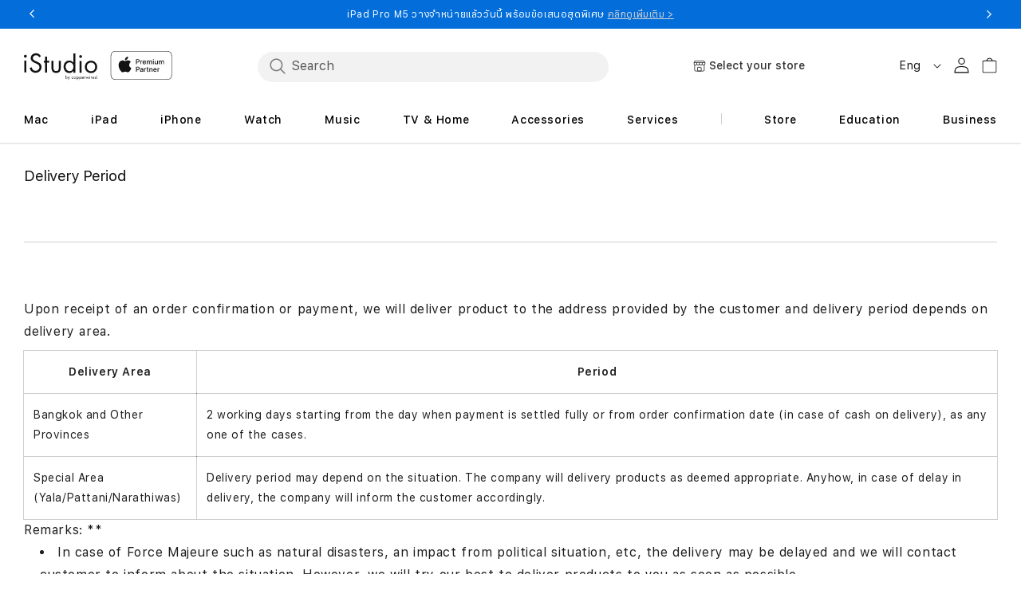

--- FILE ---
content_type: text/html; charset=utf-8
request_url: https://www.istudio.store/en/pages/tab-content-delivery-period?section_id=sections--22990403567934__header
body_size: 19955
content:
<div id="shopify-section-sections--22990403567934__header" class="shopify-section shopify-section-group-header-group section-header"><link rel="stylesheet" href="//www.istudio.store/cdn/shop/t/4/assets/component-list-menu.css?v=104864129994713251501721821279" media="print" onload="this.media='all'">
<link rel="stylesheet" href="//www.istudio.store/cdn/shop/t/4/assets/component-search.css?v=130382253973794904871721821278" media="print" onload="this.media='all'">
<link rel="stylesheet" href="//www.istudio.store/cdn/shop/t/4/assets/component-menu-drawer.css?v=125918885498515010001753282914" media="print" onload="this.media='all'">
<link rel="stylesheet" href="//www.istudio.store/cdn/shop/t/4/assets/component-cart-notification.css?v=71986486250318288601721821279" media="print" onload="this.media='all'">
<link rel="stylesheet" href="//www.istudio.store/cdn/shop/t/4/assets/component-cart-items.css?v=159178704421820773051754478110" media="print" onload="this.media='all'"><link rel="stylesheet" href="//www.istudio.store/cdn/shop/t/4/assets/component-price.css?v=89212854351592844731721821277" media="print" onload="this.media='all'">
  <link rel="stylesheet" href="//www.istudio.store/cdn/shop/t/4/assets/component-loading-overlay.css?v=160031540023746741091753282914" media="print" onload="this.media='all'"><link rel="stylesheet" href="//www.istudio.store/cdn/shop/t/4/assets/component-mega-menu.css?v=10110889665867715061721821282" media="print" onload="this.media='all'">
  <noscript><link href="//www.istudio.store/cdn/shop/t/4/assets/component-mega-menu.css?v=10110889665867715061721821282" rel="stylesheet" type="text/css" media="all" /></noscript><noscript><link href="//www.istudio.store/cdn/shop/t/4/assets/component-list-menu.css?v=104864129994713251501721821279" rel="stylesheet" type="text/css" media="all" /></noscript>
<noscript><link href="//www.istudio.store/cdn/shop/t/4/assets/component-search.css?v=130382253973794904871721821278" rel="stylesheet" type="text/css" media="all" /></noscript>
<noscript><link href="//www.istudio.store/cdn/shop/t/4/assets/component-menu-drawer.css?v=125918885498515010001753282914" rel="stylesheet" type="text/css" media="all" /></noscript>
<noscript><link href="//www.istudio.store/cdn/shop/t/4/assets/component-cart-notification.css?v=71986486250318288601721821279" rel="stylesheet" type="text/css" media="all" /></noscript>
<noscript><link href="//www.istudio.store/cdn/shop/t/4/assets/component-cart-items.css?v=159178704421820773051754478110" rel="stylesheet" type="text/css" media="all" /></noscript><link href="//www.istudio.store/cdn/shop/t/4/assets/custom-style.css?v=48340701980094396051768390426" rel="stylesheet" type="text/css" media="all" /><style>
  header-drawer,
  .header-drawer-lazyload {
    justify-self: start;
    height:48px;
    width:48px;
    margin-left:0
  }@media screen and (min-width: 1024px) {
      header-drawer,
      .header-drawer-lazyload {
        display: none;
      }
    }@media only screen and (width:375px){
    input[type=search]::placeholder{
      color:rgba(18,18,18,.75);
      position:relative;
      width:51px;
      left:5px;
      top:2px;
      font-style:normal;
      font-weight:500;
      font-size:15px;
      line-height:15px;
      opacity:.75
    }
  }

  .menu-drawer-container {
    display: flex;
  }

  .list-menu {
    list-style: none;
    padding: 0;
    margin: 0;
  }

  .list-menu--inline {
    display: inline-flex;
    flex-wrap: wrap;
  }

  summary.list-menu__item {
    padding-right: 2.7rem;
  }

  .list-menu__item {
    align-items: center;
    line-height: calc(1 + 0.3 / var(--font-body-scale));
  }

  .list-menu__item--link {
    text-decoration: none;
    padding-bottom: 1rem;
    padding-top: 1rem;
    line-height: calc(1 + 0.8 / var(--font-body-scale));
  }

  @media screen and (min-width: 750px) {
    .list-menu__item--link {
      padding-bottom: 0.5rem;
      padding-top: 0.5rem;
    }
  }

  .my-store-locator {
    display: none;
  }
</style><style data-shopify>.header {
    padding: 10px 3rem 10px 3rem;
  }

  .section-header {
    position: sticky; /* This is for fixing a Safari z-index issue. PR #2147 */
    margin-bottom: 0px;
  }

  @media screen and (min-width: 750px) {
    .section-header {
      margin-bottom: 0px;
    }
  }

  @media screen and (min-width: 990px) {
    .header {
      padding-top: 20px;
      padding-bottom: 20px;
    }
  }

  @media  screen and (min-width: 1024px) {
    .header-menu-wrapper {
      min-height: 140px;
    }
  }

  
  .menu-drawer__menu li {--color-foreground: #000000;color: #000000;}
  
  
  #right_menu_items {justify-content: space-between;list-style: none;display: contents;flex-direction: row;}
  #right_menu_items li a{color:#383131}
  #right_menu_mobile_items li a{color:#383131}
  .right_menu_divider { }
  #right_menu_items li:nth-child(2) {background: ;}
  #right_menu_items li:nth-child(3) {background: ;}
  #right_menu_items li:nth-child(4) {background: ;}
  #right_menu_items li:nth-child(5) {background: ;}
  #right_menu_items li:nth-child(6) {background: ;}
  #right_menu_items li:nth-child(7) {background: ;}
  #right_menu_mobile_items li:nth-child(1) {background: ;}
  #right_menu_mobile_items li:nth-child(2) {background: ;}
  #right_menu_mobile_items li:nth-child(3) {background: ;}
  #right_menu_mobile_items li:nth-child(4) {background: ;}
  #right_menu_mobile_items li:nth-child(5) {background: ;}
  #right_menu_mobile_items li:nth-child(6) {background: ;}
  
</style><script src="//www.istudio.store/cdn/shop/t/4/assets/details-disclosure.js?v=13653116266235556501721821278" defer="defer"></script>
<script src="//www.istudio.store/cdn/shop/t/4/assets/details-modal.js?v=25581673532751508451721821279" defer="defer"></script>
<script src="//www.istudio.store/cdn/shop/t/4/assets/cart-notification.js?v=84479794163928596281753282911" defer="defer"></script>
<script src="//www.istudio.store/cdn/shop/t/4/assets/search-form.js?v=35015649889156673281721821277" defer="defer"></script>

<svg xmlns="http://www.w3.org/2000/svg" class="hidden">
  <symbol id="icon-search" viewbox="0 0 18 19" fill="none">
    <path fill-rule="evenodd" clip-rule="evenodd" d="M11.03 11.68A5.784 5.784 0 112.85 3.5a5.784 5.784 0 018.18 8.18zm.26 1.12a6.78 6.78 0 11.72-.7l5.4 5.4a.5.5 0 11-.71.7l-5.41-5.4z" fill="currentColor"/>
  </symbol>

  <symbol id="icon-reset" class="icon icon-close"  fill="none" viewBox="0 0 18 18" stroke="currentColor">
    <circle r="8.5" cy="9" cx="9" stroke-opacity="0.2"/>
    <path d="M6.82972 6.82915L1.17193 1.17097" stroke-linecap="round" stroke-linejoin="round" transform="translate(5 5)"/>
    <path d="M1.22896 6.88502L6.77288 1.11523" stroke-linecap="round" stroke-linejoin="round" transform="translate(5 5)"/>
  </symbol>

  <symbol id="icon-close" class="icon icon-close" fill="none" viewBox="0 0 18 17">
    <path d="M.865 15.978a.5.5 0 00.707.707l7.433-7.431 7.579 7.282a.501.501 0 00.846-.37.5.5 0 00-.153-.351L9.712 8.546l7.417-7.416a.5.5 0 10-.707-.708L8.991 7.853 1.413.573a.5.5 0 10-.693.72l7.563 7.268-7.418 7.417z" fill="currentColor">
  </symbol>
</svg>

<sticky-header data-sticky-type="on-scroll-up" class="header-wrapper color-background-1 gradient header-wrapper--border-bottom header-menu-wrapper apl-section-header"><my-store-locator-mobile
  class="no-js-hidden my-store-locator my-store-locator--mobile"
  data-error-text="Error: Try again"
  data-select-text="Select your store"
>
  <button
    class="js-my-store-locator-btn my-store-locator__btn focus-inset"
    type="button"
    disabled
    aria-haspopup="dialog"
    
  >
    <div class="my-store-locator__icon">
      <svg aria-hidden="true" focusable="false" xmlns="http://www.w3.org/2000/svg" width="16" height="14" viewBox="0 0 16 14" fill="none"><path d="M12.7742 13.3755H3.05191C2.2285 13.3755 1.55871 12.7056 1.55871 11.8822L1.55859 5.46973H2.29228V11.8822C2.29228 12.301 2.63304 12.6417 3.0518 12.6417H12.7743C13.1931 12.6417 13.5338 12.3011 13.5338 11.8822L13.534 5.46973H14.2676V11.8822C14.2676 12.7056 13.5977 13.3755 12.7743 13.3755H12.7742Z" fill="#1D1D1F"/><path d="M6.19597 6.04216C5.04487 6.04216 4.1084 5.10557 4.1084 3.95459H4.84209C4.84209 4.70103 5.44941 5.30836 6.19597 5.30836C6.94253 5.30836 7.54985 4.70103 7.54985 3.95459H8.28354C8.28354 5.10557 7.34707 6.04216 6.19597 6.04216Z" fill="#1D1D1F"/><path d="M9.63738 6.04397C8.48628 6.04397 7.5498 5.10738 7.5498 3.95639V2.43213H8.28349V3.95639C8.28349 4.70284 8.89082 5.31016 9.63738 5.31016C10.3839 5.31016 10.9913 4.70284 10.9913 3.95639H11.7249C11.7249 5.10738 10.7885 6.04397 9.63738 6.04397Z" fill="#1D1D1F"/><path d="M13.0793 6.04286C11.9282 6.04286 10.9917 5.10627 10.9917 3.95529V2.43102H11.7254V3.95529C11.7254 4.70173 12.3327 5.30906 13.0793 5.30906C13.8258 5.30906 14.4333 4.70173 14.4333 3.95529V2.54174L13.231 0.73392H2.60295L1.40068 2.54163V3.95517C1.40068 4.70162 2.00812 5.30894 2.75468 5.30894C3.50124 5.30894 4.10856 4.70162 4.10856 3.95517V2.43091H4.84225V3.95517C4.84225 5.10627 3.90578 6.04275 2.75468 6.04275C1.60347 6.04275 0.666992 5.10616 0.666992 3.95517V2.43091C0.666992 2.35862 0.688332 2.2879 0.728328 2.22768L2.10075 0.16379C2.16868 0.0614505 2.28342 0 2.40621 0H13.4275C13.5503 0 13.6651 0.0614477 13.733 0.16379L15.1057 2.22779C15.1458 2.28802 15.167 2.35874 15.167 2.43102V3.95529C15.167 5.10627 14.2305 6.04286 13.0793 6.04286H13.0793Z" fill="#1D1D1F"/><path d="M1.0332 2.06055H14.7997V2.79435H1.0332V2.06055Z" fill="#1D1D1F"/><rect x="5.4806" y="8.38246" width="4.63549" height="4.63549" rx="0.534864" stroke="black" stroke-width="0.713153"/></svg>
    </div>
    <p class="js-my-store-locator-info my-store-locator__info">
      Loading store
      <i class="fa fa-spinner fa-spin"></i>
    </p>
  </button>
  <div
    class="js-my-store-locator-details my-store-locator__details"
    tabindex="-1"
    role="dialog"
    aria-modal="true"
    aria-labelledby="MyStoreDetailsMobileHeading"
  >
    <button
      class="js-my-store-locator-close my-store-locator__close"
      type="button"
      aria-label="Close"
    >


<svg
  xmlns="http://www.w3.org/2000/svg"
  aria-hidden="true"
  focusable="false"
  class="icon icon-close"
  fill="none"
  viewBox="0 0 18 17"
  width="18"
  height="17"
>
  <path
    d="M.865 15.978a.5.5 0 00.707.707l7.433-7.431 7.579 7.282a.501.501 0 00.846-.37.5.5 0 00-.153-.351L9.712 8.546l7.417-7.416a.5.5 0 10-.707-.708L8.991 7.853 1.413.573a.5.5 0 10-.693.72l7.563 7.268-7.418 7.417z"
    fill="currentColor"
  >
</svg>
</button>
    <div class="my-store-locator__details-header">
      <h2 class="my-store-locator__details-title" id="MyStoreDetailsMobileHeading"></h2>
      <span class="js-my-store-locator-distance my-store-locator__details-distance hidden apl-section-stores-locator-store-distance"></span>
    </div>
    <div class="js-my-store-locator-location my-store-locator__details-location"></div>
    <div class="my-store-locator-content">
      <div class="js-my-store-locator-address my-store-locator__details-info hidden">
        Address: <a href="#"></a>
      </div>
      <div class="js-my-store-locator-telephone my-store-locator__details-info hidden">
        Telephone: <a href="#"></a>
      </div>
      <div class="js-my-store-locator-email my-store-locator__details-info hidden">
        Email: <a href="#"></a>
      </div>
      <div class="js-my-store-locator-hours my-store-locator__details-info hidden">
        Hours: <span></span>
      </div>
      <div class="js-my-store-locator-services hidden"></div>
    </div>
    <div class="my-store-locator__details-footer"><a
          class="my-store-locator__details-btn--secondary button button--secondary button--full-width"
          href="/en/pages/store-locator"
        >
          View store map
        </a><button
        class="js-my-store-locator-drawer-btn my-store-locator__details-btn button button--full-width"
        type="button"
        aria-haspopup="dialog"
        
      >
        Select another store
      </button>
    </div>
  </div>
</my-store-locator-mobile>
<header class="header header--middle-left header--mobile-center page-width header--has-menu header--has-social header--has-account">





<header-drawer
    class="js-header-drawer"
    data-breakpoint="tablet"
  >
    <details id="Details-menu-drawer-container" class="menu-drawer-container">
      <summary
        class="header__icon header__icon--menu header__icon--summary link focus-inset"
        aria-label="Menu"
      >
        <span>
          


<svg
  xmlns="http://www.w3.org/2000/svg"
  aria-hidden="true"
  focusable="false"
  class="icon icon-hamburger"
  fill="none"
  viewBox="0 0 18 16"
  width="18"
  height="16"
>
  <path
    d="M1 .5a.5.5 0 100 1h15.71a.5.5 0 000-1H1zM.5 8a.5.5 0 01.5-.5h15.71a.5.5 0 010 1H1A.5.5 0 01.5 8zm0 7a.5.5 0 01.5-.5h15.71a.5.5 0 010 1H1a.5.5 0 01-.5-.5z"
    fill="currentColor"
  >
</svg>

          


<svg
  xmlns="http://www.w3.org/2000/svg"
  aria-hidden="true"
  focusable="false"
  class="icon icon-close"
  fill="none"
  viewBox="0 0 18 17"
  width="18"
  height="17"
>
  <path
    d="M.865 15.978a.5.5 0 00.707.707l7.433-7.431 7.579 7.282a.501.501 0 00.846-.37.5.5 0 00-.153-.351L9.712 8.546l7.417-7.416a.5.5 0 10-.707-.708L8.991 7.853 1.413.573a.5.5 0 10-.693.72l7.563 7.268-7.418 7.417z"
    fill="currentColor"
  >
</svg>

        </span>
      </summary>
      
      <div
        id="menu-drawer"
        class="gradient menu-drawer motion-reduce color-background-1"
        tabindex="-1"
        style="background-color:#ffffff"
      >
        
        <div class="menu-drawer__inner-container">
          <div class="menu-drawer__navigation-container">
            <nav class="menu-drawer__navigation">
              <ul class="menu-drawer__menu list-menu">
                
                <li class="js-search-input-container">
                  <div class="container_search mob_search_container"><predictive-search
                        class="search-modal__form"
                        data-loading-text="Loading..."
                      ><form
                      class="nosubmit_form search search-modal__form mob_search"
                      action="/en/search"
                      id="nosubmit_form"
                      method="get"
                      role="search"
                    ><input type="hidden" name="type" value="product">
                      <input
                        class="nosubmit menu-drawer__search-input"
                        id="Search-In-Modal"
                        type="search"
                        name="q"
                        value=""
                        placeholder="Search"
                        aria-label="Search"role="combobox"
                          aria-expanded="false"
                          aria-owns="predictive-search-results-list"
                          aria-controls="predictive-search-results-list"
                          aria-haspopup="listbox"
                          aria-autocomplete="list"
                          autocorrect="off"
                          autocomplete="off"
                          autocapitalize="off"
                          spellcheck="false">
                      <div class="btn_close_container">
                        <button
                          type="button"
                          class="btn_close"
                          id="btn_close"
                          aria-label="Close"
                        >
                          <svg
                            class="icon icon-close"
                            aria-hidden="true"
                            focusable="false"
                            role="presentation"
                            width="16.61px"
                            height="16.61px"
                          >
                            <use href="#icon-close"/>
                          </svg>
                        </button>
                      </div>
                      <div
                        class="predictive-search predictive-search--header predictive_search_area"
                        tabindex="-1"
                        data-predictive-search
                      >
                        <div class="predictive-search__loading-state">
                          <svg
                            aria-hidden="true"
                            focusable="false"
                            role="presentation"
                            class="spinner"
                            viewBox="0 0 66 66"
                            xmlns="http://www.w3.org/2000/svg"
                          >
                            <circle class="path" fill="none" stroke-width="6" cx="33" cy="33" r="30"></circle>
                          </svg>
                        </div>
                      </div>
                      <span class="predictive-search-status visually-hidden" role="status" aria-hidden="true"></span>
                    </form></predictive-search></div>
                </li>
                
<li><details id="Details-menu-drawer-menu-item-1" class="js-menu-item">
                        <summary class="menuDrawerCss menu-drawer__menu-item list-menu__item link link--text focus-inset">
                          
                          
                            Mac
                          
                          
                          


<svg
  class="icon-right"
  width="6"
  height="11"
  viewBox="0 0 6 11"
  fill="none"
  xmlns="http://www.w3.org/2000/svg"
>
  <path
    fill-rule="evenodd"
    clip-rule="evenodd"
    d="M0.838357 10.3233L0 9.48493L4.32329 5.16164L0 0.838358L0.838357 0L6 5.16164L0.838357 10.3233Z"
    fill="#000000"
  />
</svg>

                          <svg aria-hidden="true" focusable="false" class="icon icon-caret" viewBox="0 0 10 6">
  <path fill-rule="evenodd" clip-rule="evenodd" d="M9.354.646a.5.5 0 00-.708 0L5 4.293 1.354.646a.5.5 0 00-.708.708l4 4a.5.5 0 00.708 0l4-4a.5.5 0 000-.708z" fill="currentColor">
</svg>

                        </summary>
                        <div
                          id="link-Mac"
                          class="menu-drawer__submenu motion-reduce"
                          tabindex="-1"
                        >
                          <div
                            class="menu-drawer__inner-submenu"
                            style="background-color:#ffffff"
                          >
                            <button class="menu-drawer__close-button link link--text focus-inset" aria-expanded="true">
                              


<svg
  class="icon-right"
  width="6"
  height="11"
  viewBox="0 0 6 11"
  fill="none"
  xmlns="http://www.w3.org/2000/svg"
>
  <path
    fill-rule="evenodd"
    clip-rule="evenodd"
    d="M0.838357 10.3233L0 9.48493L4.32329 5.16164L0 0.838358L0.838357 0L6 5.16164L0.838357 10.3233Z"
    fill="#000000"
  />
</svg>

                              
                              
                                Mac
                              
                              
                            </button>
                            <ul class="menu-drawer__menu list-menu" tabindex="-1"><li><a
                                      href="/en/pages/view-all-mac"
                                      class="menuDrawerCss headerCss  menu-drawer__menu-item link link--text list-menu__item focus-inset"
                                      
                                    >
                                      View all Mac
                                    </a></li><li><a
                                      href="/en/collections/macbook-air"
                                      class="menuDrawerCss headerCss  menu-drawer__menu-item link link--text list-menu__item focus-inset"
                                      
                                    >
                                      MacBook Air
                                    </a></li><li><a
                                      href="/en/collections/macbook-pro"
                                      class="menuDrawerCss headerCss  menu-drawer__menu-item link link--text list-menu__item focus-inset"
                                      
                                    >
                                      MacBook Pro
                                    </a></li><li><a
                                      href="/en/collections/imac"
                                      class="menuDrawerCss headerCss  menu-drawer__menu-item link link--text list-menu__item focus-inset"
                                      
                                    >
                                      iMac
                                    </a></li><li><a
                                      href="/en/collections/mac-mini"
                                      class="menuDrawerCss headerCss  menu-drawer__menu-item link link--text list-menu__item focus-inset"
                                      
                                    >
                                      Mac mini
                                    </a></li><li><a
                                      href="/en/collections/mac-studio"
                                      class="menuDrawerCss headerCss  menu-drawer__menu-item link link--text list-menu__item focus-inset"
                                      
                                    >
                                      Mac Studio
                                    </a></li><li><a
                                      href="/en/collections/studio-displays"
                                      class="menuDrawerCss headerCss  menu-drawer__menu-item link link--text list-menu__item focus-inset"
                                      
                                    >
                                      Studio Display
                                    </a></li><li><a
                                      href="/en/collections/mac-accessories"
                                      class="menuDrawerCss headerCss  menu-drawer__menu-item link link--text list-menu__item focus-inset"
                                      
                                    >
                                      Mac Accessories
                                    </a></li><li><a
                                      href="/en/pages/compare-all-mac-models"
                                      class="menuDrawerCss headerCss  menu-drawer__menu-item link link--text list-menu__item focus-inset"
                                      
                                    >
                                      Compare all Mac models
                                    </a></li><li><a
                                      href="/en/pages/applecare-for-mac"
                                      class="menuDrawerCss headerCss  menu-drawer__menu-item link link--text list-menu__item focus-inset"
                                      
                                    >
                                      AppleCare+ for Mac
                                    </a></li></ul>
                          </div>
                        </div>
                      </details></li><li><details id="Details-menu-drawer-menu-item-2" class="js-menu-item">
                        <summary class="menuDrawerCss menu-drawer__menu-item list-menu__item link link--text focus-inset">
                          
                          
                            iPad
                          
                          
                          


<svg
  class="icon-right"
  width="6"
  height="11"
  viewBox="0 0 6 11"
  fill="none"
  xmlns="http://www.w3.org/2000/svg"
>
  <path
    fill-rule="evenodd"
    clip-rule="evenodd"
    d="M0.838357 10.3233L0 9.48493L4.32329 5.16164L0 0.838358L0.838357 0L6 5.16164L0.838357 10.3233Z"
    fill="#000000"
  />
</svg>

                          <svg aria-hidden="true" focusable="false" class="icon icon-caret" viewBox="0 0 10 6">
  <path fill-rule="evenodd" clip-rule="evenodd" d="M9.354.646a.5.5 0 00-.708 0L5 4.293 1.354.646a.5.5 0 00-.708.708l4 4a.5.5 0 00.708 0l4-4a.5.5 0 000-.708z" fill="currentColor">
</svg>

                        </summary>
                        <div
                          id="link-iPad"
                          class="menu-drawer__submenu motion-reduce"
                          tabindex="-1"
                        >
                          <div
                            class="menu-drawer__inner-submenu"
                            style="background-color:#ffffff"
                          >
                            <button class="menu-drawer__close-button link link--text focus-inset" aria-expanded="true">
                              


<svg
  class="icon-right"
  width="6"
  height="11"
  viewBox="0 0 6 11"
  fill="none"
  xmlns="http://www.w3.org/2000/svg"
>
  <path
    fill-rule="evenodd"
    clip-rule="evenodd"
    d="M0.838357 10.3233L0 9.48493L4.32329 5.16164L0 0.838358L0.838357 0L6 5.16164L0.838357 10.3233Z"
    fill="#000000"
  />
</svg>

                              
                              
                                iPad
                              
                              
                            </button>
                            <ul class="menu-drawer__menu list-menu" tabindex="-1"><li><a
                                      href="/en/pages/view-all-ipad"
                                      class="menuDrawerCss headerCss  menu-drawer__menu-item link link--text list-menu__item focus-inset"
                                      
                                    >
                                      View all iPad
                                    </a></li><li><a
                                      href="/en/collections/ipad-pro"
                                      class="menuDrawerCss headerCss  menu-drawer__menu-item link link--text list-menu__item focus-inset"
                                      
                                    >
                                      iPad Pro
                                    </a></li><li><a
                                      href="/en/collections/ipad-air"
                                      class="menuDrawerCss headerCss  menu-drawer__menu-item link link--text list-menu__item focus-inset"
                                      
                                    >
                                      iPad Air
                                    </a></li><li><a
                                      href="/en/collections/ipad"
                                      class="menuDrawerCss headerCss  menu-drawer__menu-item link link--text list-menu__item focus-inset"
                                      
                                    >
                                      iPad
                                    </a></li><li><a
                                      href="/en/collections/ipad-mini"
                                      class="menuDrawerCss headerCss  menu-drawer__menu-item link link--text list-menu__item focus-inset"
                                      
                                    >
                                      iPad mini
                                    </a></li><li><a
                                      href="/en/collections/apple-pencil"
                                      class="menuDrawerCss headerCss  menu-drawer__menu-item link link--text list-menu__item focus-inset"
                                      
                                    >
                                      Apple Pencil
                                    </a></li><li><a
                                      href="/en/collections/ipad-accessories"
                                      class="menuDrawerCss headerCss  menu-drawer__menu-item link link--text list-menu__item focus-inset"
                                      
                                    >
                                      iPad Accessories
                                    </a></li><li><a
                                      href="/en/pages/compare-all-ipad-models"
                                      class="menuDrawerCss headerCss  menu-drawer__menu-item link link--text list-menu__item focus-inset"
                                      
                                    >
                                      Compare all iPad models
                                    </a></li><li><a
                                      href="/en/pages/applecare-for-ipad"
                                      class="menuDrawerCss headerCss  menu-drawer__menu-item link link--text list-menu__item focus-inset"
                                      
                                    >
                                      AppleCare+ for iPad
                                    </a></li></ul>
                          </div>
                        </div>
                      </details></li><li><details id="Details-menu-drawer-menu-item-3" class="js-menu-item">
                        <summary class="menuDrawerCss menu-drawer__menu-item list-menu__item link link--text focus-inset">
                          
                          
                            iPhone
                          
                          
                          


<svg
  class="icon-right"
  width="6"
  height="11"
  viewBox="0 0 6 11"
  fill="none"
  xmlns="http://www.w3.org/2000/svg"
>
  <path
    fill-rule="evenodd"
    clip-rule="evenodd"
    d="M0.838357 10.3233L0 9.48493L4.32329 5.16164L0 0.838358L0.838357 0L6 5.16164L0.838357 10.3233Z"
    fill="#000000"
  />
</svg>

                          <svg aria-hidden="true" focusable="false" class="icon icon-caret" viewBox="0 0 10 6">
  <path fill-rule="evenodd" clip-rule="evenodd" d="M9.354.646a.5.5 0 00-.708 0L5 4.293 1.354.646a.5.5 0 00-.708.708l4 4a.5.5 0 00.708 0l4-4a.5.5 0 000-.708z" fill="currentColor">
</svg>

                        </summary>
                        <div
                          id="link-iPhone"
                          class="menu-drawer__submenu motion-reduce"
                          tabindex="-1"
                        >
                          <div
                            class="menu-drawer__inner-submenu"
                            style="background-color:#ffffff"
                          >
                            <button class="menu-drawer__close-button link link--text focus-inset" aria-expanded="true">
                              


<svg
  class="icon-right"
  width="6"
  height="11"
  viewBox="0 0 6 11"
  fill="none"
  xmlns="http://www.w3.org/2000/svg"
>
  <path
    fill-rule="evenodd"
    clip-rule="evenodd"
    d="M0.838357 10.3233L0 9.48493L4.32329 5.16164L0 0.838358L0.838357 0L6 5.16164L0.838357 10.3233Z"
    fill="#000000"
  />
</svg>

                              
                              
                                iPhone
                              
                              
                            </button>
                            <ul class="menu-drawer__menu list-menu" tabindex="-1"><li><a
                                      href="/en/pages/view-all-iphone"
                                      class="menuDrawerCss headerCss  menu-drawer__menu-item link link--text list-menu__item focus-inset"
                                      
                                    >
                                      View all iPhone
                                    </a></li><li><a
                                      href="/en/collections/iphone-17-pro"
                                      class="menuDrawerCss headerCss  menu-drawer__menu-item link link--text list-menu__item focus-inset"
                                      
                                    >
                                      iPhone 17 Pro
                                    </a></li><li><a
                                      href="/en/collections/iphone-17"
                                      class="menuDrawerCss headerCss  menu-drawer__menu-item link link--text list-menu__item focus-inset"
                                      
                                    >
                                      iPhone 17
                                    </a></li><li><a
                                      href="/en/collections/iphone-air"
                                      class="menuDrawerCss headerCss  menu-drawer__menu-item link link--text list-menu__item focus-inset"
                                      
                                    >
                                      iPhone Air
                                    </a></li><li><a
                                      href="/en/collections/iphone-16"
                                      class="menuDrawerCss headerCss  menu-drawer__menu-item link link--text list-menu__item focus-inset"
                                      
                                    >
                                      iPhone 16
                                    </a></li><li><a
                                      href="/en/collections/iphone-16e"
                                      class="menuDrawerCss headerCss  menu-drawer__menu-item link link--text list-menu__item focus-inset"
                                      
                                    >
                                      iPhone 16e
                                    </a></li><li><a
                                      href="/en/collections/iphone-15"
                                      class="menuDrawerCss headerCss  menu-drawer__menu-item link link--text list-menu__item focus-inset"
                                      
                                    >
                                      iPhone 15
                                    </a></li><li><a
                                      href="/en/collections/iphone-14"
                                      class="menuDrawerCss headerCss  menu-drawer__menu-item link link--text list-menu__item focus-inset"
                                      
                                    >
                                      iPhone 14
                                    </a></li><li><a
                                      href="/en/collections/iphone-13"
                                      class="menuDrawerCss headerCss  menu-drawer__menu-item link link--text list-menu__item focus-inset"
                                      
                                    >
                                      iPhone 13
                                    </a></li><li><a
                                      href="/en/collections/iphone-accessories"
                                      class="menuDrawerCss headerCss  menu-drawer__menu-item link link--text list-menu__item focus-inset"
                                      
                                    >
                                      iPhone Accessories
                                    </a></li><li><a
                                      href="/en/pages/compare-all-iphone-models"
                                      class="menuDrawerCss headerCss  menu-drawer__menu-item link link--text list-menu__item focus-inset"
                                      
                                    >
                                      Compare all iPhone models
                                    </a></li><li><a
                                      href="/en/pages/applecare-for-iphone"
                                      class="menuDrawerCss headerCss  menu-drawer__menu-item link link--text list-menu__item focus-inset"
                                      
                                    >
                                      AppleCare+ for iPhone
                                    </a></li></ul>
                          </div>
                        </div>
                      </details></li><li><details id="Details-menu-drawer-menu-item-4" class="js-menu-item">
                        <summary class="menuDrawerCss menu-drawer__menu-item list-menu__item link link--text focus-inset">
                          
                          
                            Watch
                          
                          
                          


<svg
  class="icon-right"
  width="6"
  height="11"
  viewBox="0 0 6 11"
  fill="none"
  xmlns="http://www.w3.org/2000/svg"
>
  <path
    fill-rule="evenodd"
    clip-rule="evenodd"
    d="M0.838357 10.3233L0 9.48493L4.32329 5.16164L0 0.838358L0.838357 0L6 5.16164L0.838357 10.3233Z"
    fill="#000000"
  />
</svg>

                          <svg aria-hidden="true" focusable="false" class="icon icon-caret" viewBox="0 0 10 6">
  <path fill-rule="evenodd" clip-rule="evenodd" d="M9.354.646a.5.5 0 00-.708 0L5 4.293 1.354.646a.5.5 0 00-.708.708l4 4a.5.5 0 00.708 0l4-4a.5.5 0 000-.708z" fill="currentColor">
</svg>

                        </summary>
                        <div
                          id="link-Watch"
                          class="menu-drawer__submenu motion-reduce"
                          tabindex="-1"
                        >
                          <div
                            class="menu-drawer__inner-submenu"
                            style="background-color:#ffffff"
                          >
                            <button class="menu-drawer__close-button link link--text focus-inset" aria-expanded="true">
                              


<svg
  class="icon-right"
  width="6"
  height="11"
  viewBox="0 0 6 11"
  fill="none"
  xmlns="http://www.w3.org/2000/svg"
>
  <path
    fill-rule="evenodd"
    clip-rule="evenodd"
    d="M0.838357 10.3233L0 9.48493L4.32329 5.16164L0 0.838358L0.838357 0L6 5.16164L0.838357 10.3233Z"
    fill="#000000"
  />
</svg>

                              
                              
                                Watch
                              
                              
                            </button>
                            <ul class="menu-drawer__menu list-menu" tabindex="-1"><li><a
                                      href="/en/pages/view-all-watch"
                                      class="menuDrawerCss headerCss  menu-drawer__menu-item link link--text list-menu__item focus-inset"
                                      
                                    >
                                      View all Watch
                                    </a></li><li><a
                                      href="/en/collections/apple-watch-ultra"
                                      class="menuDrawerCss headerCss  menu-drawer__menu-item link link--text list-menu__item focus-inset"
                                      
                                    >
                                      Apple Watch Ultra
                                    </a></li><li><a
                                      href="/en/collections/apple-watch-series-11"
                                      class="menuDrawerCss headerCss  menu-drawer__menu-item link link--text list-menu__item focus-inset"
                                      
                                    >
                                      Apple Watch Series 11
                                    </a></li><li><a
                                      href="/en/collections/apple-watch-series-10"
                                      class="menuDrawerCss headerCss  menu-drawer__menu-item link link--text list-menu__item focus-inset"
                                      
                                    >
                                      Apple Watch Series 10
                                    </a></li><li><a
                                      href="/en/collections/apple-watch-se"
                                      class="menuDrawerCss headerCss  menu-drawer__menu-item link link--text list-menu__item focus-inset"
                                      
                                    >
                                      Apple Watch SE
                                    </a></li><li><a
                                      href="/en/collections/apple-watch-accessories"
                                      class="menuDrawerCss headerCss  menu-drawer__menu-item link link--text list-menu__item focus-inset"
                                      
                                    >
                                      Apple Watch Accessories
                                    </a></li><li><a
                                      href="/en/pages/compare-all-watch-models"
                                      class="menuDrawerCss headerCss  menu-drawer__menu-item link link--text list-menu__item focus-inset"
                                      
                                    >
                                      Compare all Watch models
                                    </a></li><li><a
                                      href="/en/pages/applecare-for-apple-watch"
                                      class="menuDrawerCss headerCss  menu-drawer__menu-item link link--text list-menu__item focus-inset"
                                      
                                    >
                                      AppleCare+ for Apple Watch
                                    </a></li></ul>
                          </div>
                        </div>
                      </details></li><li><details id="Details-menu-drawer-menu-item-5" class="js-menu-item">
                        <summary class="menuDrawerCss menu-drawer__menu-item list-menu__item link link--text focus-inset">
                          
                          
                            Music
                          
                          
                          


<svg
  class="icon-right"
  width="6"
  height="11"
  viewBox="0 0 6 11"
  fill="none"
  xmlns="http://www.w3.org/2000/svg"
>
  <path
    fill-rule="evenodd"
    clip-rule="evenodd"
    d="M0.838357 10.3233L0 9.48493L4.32329 5.16164L0 0.838358L0.838357 0L6 5.16164L0.838357 10.3233Z"
    fill="#000000"
  />
</svg>

                          <svg aria-hidden="true" focusable="false" class="icon icon-caret" viewBox="0 0 10 6">
  <path fill-rule="evenodd" clip-rule="evenodd" d="M9.354.646a.5.5 0 00-.708 0L5 4.293 1.354.646a.5.5 0 00-.708.708l4 4a.5.5 0 00.708 0l4-4a.5.5 0 000-.708z" fill="currentColor">
</svg>

                        </summary>
                        <div
                          id="link-Music"
                          class="menu-drawer__submenu motion-reduce"
                          tabindex="-1"
                        >
                          <div
                            class="menu-drawer__inner-submenu"
                            style="background-color:#ffffff"
                          >
                            <button class="menu-drawer__close-button link link--text focus-inset" aria-expanded="true">
                              


<svg
  class="icon-right"
  width="6"
  height="11"
  viewBox="0 0 6 11"
  fill="none"
  xmlns="http://www.w3.org/2000/svg"
>
  <path
    fill-rule="evenodd"
    clip-rule="evenodd"
    d="M0.838357 10.3233L0 9.48493L4.32329 5.16164L0 0.838358L0.838357 0L6 5.16164L0.838357 10.3233Z"
    fill="#000000"
  />
</svg>

                              
                              
                                Music
                              
                              
                            </button>
                            <ul class="menu-drawer__menu list-menu" tabindex="-1"><li><a
                                      href="/en/pages/view-all-music"
                                      class="menuDrawerCss headerCss  menu-drawer__menu-item link link--text list-menu__item focus-inset"
                                      
                                    >
                                      View all Music
                                    </a></li><li><a
                                      href="/en/collections/airpods-pro"
                                      class="menuDrawerCss headerCss  menu-drawer__menu-item link link--text list-menu__item focus-inset"
                                      
                                    >
                                      AirPods Pro
                                    </a></li><li><a
                                      href="/en/collections/airpods-4"
                                      class="menuDrawerCss headerCss  menu-drawer__menu-item link link--text list-menu__item focus-inset"
                                      
                                    >
                                      AirPods 4
                                    </a></li><li><a
                                      href="/en/collections/airpods-max"
                                      class="menuDrawerCss headerCss  menu-drawer__menu-item link link--text list-menu__item focus-inset"
                                      
                                    >
                                      AirPods Max
                                    </a></li><li><a
                                      href="/en/collections/beats"
                                      class="menuDrawerCss headerCss  menu-drawer__menu-item link link--text list-menu__item focus-inset"
                                      
                                    >
                                      Beats
                                    </a></li><li><a
                                      href="/en/collections/music-accessories"
                                      class="menuDrawerCss headerCss  menu-drawer__menu-item link link--text list-menu__item focus-inset"
                                      
                                    >
                                      Music Accessories
                                    </a></li><li><a
                                      href="/en/pages/applecare-for-headphones"
                                      class="menuDrawerCss headerCss  menu-drawer__menu-item link link--text list-menu__item focus-inset"
                                      
                                    >
                                      AppleCare+ for Headphones
                                    </a></li></ul>
                          </div>
                        </div>
                      </details></li><li><details id="Details-menu-drawer-menu-item-6" class="js-menu-item">
                        <summary class="menuDrawerCss menu-drawer__menu-item list-menu__item link link--text focus-inset">
                          
                          
                             TV &amp; Home
                          
                          
                          


<svg
  class="icon-right"
  width="6"
  height="11"
  viewBox="0 0 6 11"
  fill="none"
  xmlns="http://www.w3.org/2000/svg"
>
  <path
    fill-rule="evenodd"
    clip-rule="evenodd"
    d="M0.838357 10.3233L0 9.48493L4.32329 5.16164L0 0.838358L0.838357 0L6 5.16164L0.838357 10.3233Z"
    fill="#000000"
  />
</svg>

                          <svg aria-hidden="true" focusable="false" class="icon icon-caret" viewBox="0 0 10 6">
  <path fill-rule="evenodd" clip-rule="evenodd" d="M9.354.646a.5.5 0 00-.708 0L5 4.293 1.354.646a.5.5 0 00-.708.708l4 4a.5.5 0 00.708 0l4-4a.5.5 0 000-.708z" fill="currentColor">
</svg>

                        </summary>
                        <div
                          id="link- TV &amp; Home"
                          class="menu-drawer__submenu motion-reduce"
                          tabindex="-1"
                        >
                          <div
                            class="menu-drawer__inner-submenu"
                            style="background-color:#ffffff"
                          >
                            <button class="menu-drawer__close-button link link--text focus-inset" aria-expanded="true">
                              


<svg
  class="icon-right"
  width="6"
  height="11"
  viewBox="0 0 6 11"
  fill="none"
  xmlns="http://www.w3.org/2000/svg"
>
  <path
    fill-rule="evenodd"
    clip-rule="evenodd"
    d="M0.838357 10.3233L0 9.48493L4.32329 5.16164L0 0.838358L0.838357 0L6 5.16164L0.838357 10.3233Z"
    fill="#000000"
  />
</svg>

                              
                              
                                 TV &amp; Home
                              
                              
                            </button>
                            <ul class="menu-drawer__menu list-menu" tabindex="-1"><li><a
                                      href="/en/pages/view-all-tv-and-home"
                                      class="menuDrawerCss headerCss  menu-drawer__menu-item link link--text list-menu__item focus-inset"
                                      
                                    >
                                      View all TV &amp; Home
                                    </a></li><li><a
                                      href="/en/collections/apple-tv-4k"
                                      class="menuDrawerCss headerCss  menu-drawer__menu-item link link--text list-menu__item focus-inset"
                                      
                                    >
                                      Apple TV 4K
                                    </a></li><li><a
                                      href="/en/collections/homepod"
                                      class="menuDrawerCss headerCss  menu-drawer__menu-item link link--text list-menu__item focus-inset"
                                      
                                    >
                                      HomePod
                                    </a></li><li><a
                                      href="/en/collections/tv-home-accessories"
                                      class="menuDrawerCss headerCss  menu-drawer__menu-item link link--text list-menu__item focus-inset"
                                      
                                    >
                                      TV &amp; Home Accessories
                                    </a></li></ul>
                          </div>
                        </div>
                      </details></li><li><details id="Details-menu-drawer-menu-item-7" class="js-menu-item">
                        <summary class="menuDrawerCss menu-drawer__menu-item list-menu__item link link--text focus-inset">
                          
                          
                            Accessories
                          
                          
                          


<svg
  class="icon-right"
  width="6"
  height="11"
  viewBox="0 0 6 11"
  fill="none"
  xmlns="http://www.w3.org/2000/svg"
>
  <path
    fill-rule="evenodd"
    clip-rule="evenodd"
    d="M0.838357 10.3233L0 9.48493L4.32329 5.16164L0 0.838358L0.838357 0L6 5.16164L0.838357 10.3233Z"
    fill="#000000"
  />
</svg>

                          <svg aria-hidden="true" focusable="false" class="icon icon-caret" viewBox="0 0 10 6">
  <path fill-rule="evenodd" clip-rule="evenodd" d="M9.354.646a.5.5 0 00-.708 0L5 4.293 1.354.646a.5.5 0 00-.708.708l4 4a.5.5 0 00.708 0l4-4a.5.5 0 000-.708z" fill="currentColor">
</svg>

                        </summary>
                        <div
                          id="link-Accessories"
                          class="menu-drawer__submenu motion-reduce"
                          tabindex="-1"
                        >
                          <div
                            class="menu-drawer__inner-submenu"
                            style="background-color:#ffffff"
                          >
                            <button class="menu-drawer__close-button link link--text focus-inset" aria-expanded="true">
                              


<svg
  class="icon-right"
  width="6"
  height="11"
  viewBox="0 0 6 11"
  fill="none"
  xmlns="http://www.w3.org/2000/svg"
>
  <path
    fill-rule="evenodd"
    clip-rule="evenodd"
    d="M0.838357 10.3233L0 9.48493L4.32329 5.16164L0 0.838358L0.838357 0L6 5.16164L0.838357 10.3233Z"
    fill="#000000"
  />
</svg>

                              
                              
                                Accessories
                              
                              
                            </button>
                            <ul class="menu-drawer__menu list-menu" tabindex="-1"><li><a
                                      href="/en/pages/view-all-accessories"
                                      class="menuDrawerCss headerCss  menu-drawer__menu-item link link--text list-menu__item focus-inset"
                                      
                                    >
                                      View all Accessories
                                    </a></li><li><a
                                      href="/en/collections/mac-accessories"
                                      class="menuDrawerCss headerCss  menu-drawer__menu-item link link--text list-menu__item focus-inset"
                                      
                                    >
                                      Mac Accessories
                                    </a></li><li><a
                                      href="/en/collections/ipad-accessories"
                                      class="menuDrawerCss headerCss  menu-drawer__menu-item link link--text list-menu__item focus-inset"
                                      
                                    >
                                      iPad Accessories
                                    </a></li><li><a
                                      href="/en/collections/iphone-accessories"
                                      class="menuDrawerCss headerCss  menu-drawer__menu-item link link--text list-menu__item focus-inset"
                                      
                                    >
                                      iPhone Accessories
                                    </a></li><li><a
                                      href="/en/collections/apple-watch-accessories"
                                      class="menuDrawerCss headerCss  menu-drawer__menu-item link link--text list-menu__item focus-inset"
                                      
                                    >
                                      Apple Watch Accessories
                                    </a></li><li><a
                                      href="/en/collections/music-accessories"
                                      class="menuDrawerCss headerCss  menu-drawer__menu-item link link--text list-menu__item focus-inset"
                                      
                                    >
                                      Music Accessories
                                    </a></li><li><a
                                      href="/en/collections/tv-home-accessories"
                                      class="menuDrawerCss headerCss  menu-drawer__menu-item link link--text list-menu__item focus-inset"
                                      
                                    >
                                      TV &amp; Home Accessories
                                    </a></li><li><a
                                      href="/en/collections/airtag-accessories"
                                      class="menuDrawerCss headerCss  menu-drawer__menu-item link link--text list-menu__item focus-inset"
                                      
                                    >
                                      AirTag &amp; Accessories
                                    </a></li><li><a
                                      href="/en/collections/other-accessories"
                                      class="menuDrawerCss headerCss  menu-drawer__menu-item link link--text list-menu__item focus-inset"
                                      
                                    >
                                      Other Accessories
                                    </a></li></ul>
                          </div>
                        </div>
                      </details></li><li><details id="Details-menu-drawer-menu-item-8" class="js-menu-item">
                        <summary class="menuDrawerCss menu-drawer__menu-item list-menu__item link link--text focus-inset">
                          
                          
                            Services
                          
                          
                          


<svg
  class="icon-right"
  width="6"
  height="11"
  viewBox="0 0 6 11"
  fill="none"
  xmlns="http://www.w3.org/2000/svg"
>
  <path
    fill-rule="evenodd"
    clip-rule="evenodd"
    d="M0.838357 10.3233L0 9.48493L4.32329 5.16164L0 0.838358L0.838357 0L6 5.16164L0.838357 10.3233Z"
    fill="#000000"
  />
</svg>

                          <svg aria-hidden="true" focusable="false" class="icon icon-caret" viewBox="0 0 10 6">
  <path fill-rule="evenodd" clip-rule="evenodd" d="M9.354.646a.5.5 0 00-.708 0L5 4.293 1.354.646a.5.5 0 00-.708.708l4 4a.5.5 0 00.708 0l4-4a.5.5 0 000-.708z" fill="currentColor">
</svg>

                        </summary>
                        <div
                          id="link-Services"
                          class="menu-drawer__submenu motion-reduce"
                          tabindex="-1"
                        >
                          <div
                            class="menu-drawer__inner-submenu"
                            style="background-color:#ffffff"
                          >
                            <button class="menu-drawer__close-button link link--text focus-inset" aria-expanded="true">
                              


<svg
  class="icon-right"
  width="6"
  height="11"
  viewBox="0 0 6 11"
  fill="none"
  xmlns="http://www.w3.org/2000/svg"
>
  <path
    fill-rule="evenodd"
    clip-rule="evenodd"
    d="M0.838357 10.3233L0 9.48493L4.32329 5.16164L0 0.838358L0.838357 0L6 5.16164L0.838357 10.3233Z"
    fill="#000000"
  />
</svg>

                              
                              
                                Services
                              
                              
                            </button>
                            <ul class="menu-drawer__menu list-menu" tabindex="-1"><li><a
                                      href="/en/pages/applecare"
                                      class="menuDrawerCss headerCss  menu-drawer__menu-item link link--text list-menu__item focus-inset"
                                      
                                    >
                                      AppleCare+
                                    </a></li></ul>
                          </div>
                        </div>
                      </details></li></ul>
              
              
                <ul id="right_menu_mobile_items" class="menu-drawer__menu list-menu"><li><a
                          href="/en/pages/store-locator"
                          class="menuDrawerCss headerCss  menu-drawer__menu-item list-menu__item link link--text focus-inset"
                          
                        >
                          Store
                        </a></li><li><a
                          href="/en/pages/education"
                          class="menuDrawerCss headerCss  menu-drawer__menu-item list-menu__item link link--text focus-inset"
                          
                        >
                          Education
                        </a></li><li><a
                          href="/en/pages/istudio-business"
                          class="menuDrawerCss headerCss  menu-drawer__menu-item list-menu__item link link--text focus-inset"
                          
                        >
                          Business
                        </a></li></ul>
              
              
              
              
              <div class="menu-drawer__utility-links menu-drawer__utility-localization translate-adapt-localization"><div id="localizationWrapper" class="menu-drawer__localization header-localization">

                    
                      
                        
                          
                          
                          
                          
                          

                          <noscript><form method="post" action="/en/localization" id="HeaderLanguageMobileFormNoScriptDrawer" accept-charset="UTF-8" class="localization-form " enctype="multipart/form-data"><input type="hidden" name="form_type" value="localization" /><input type="hidden" name="utf8" value="✓" /><input type="hidden" name="_method" value="put" /><input type="hidden" name="return_to" value="/en/pages/tab-content-delivery-period" /><div class="localization-form__select">
                                <h2 class="visually-hidden" id="HeaderLanguageMobileLabelNoScriptDrawer">
                                  Language
                                </h2>
                                <select
                                  class="localization-selector link"
                                  name="locale_code"
                                  aria-labelledby="HeaderLanguageMobileLabelNoScriptDrawer"
                                ><option
                                      value="th"
                                      lang="th"
                                    >
                                      ภาษาไทย
                                    </option><option
                                      value="en"
                                      lang="en"
                                        selected
                                      
                                    >
                                      English
                                    </option></select>
                                <svg aria-hidden="true" focusable="false" class="icon icon-caret" viewBox="0 0 10 6">
  <path fill-rule="evenodd" clip-rule="evenodd" d="M9.354.646a.5.5 0 00-.708 0L5 4.293 1.354.646a.5.5 0 00-.708.708l4 4a.5.5 0 00.708 0l4-4a.5.5 0 000-.708z" fill="currentColor">
</svg>

                              </div>
                              <button class="button button--tertiary">Update language</button></form></noscript>

                          <localization-form class="no-js-hidden"><form method="post" action="/en/localization" id="HeaderLanguageMobileForm" accept-charset="UTF-8" class="localization-form apl-section-language-selector" enctype="multipart/form-data"><input type="hidden" name="form_type" value="localization" /><input type="hidden" name="utf8" value="✓" /><input type="hidden" name="_method" value="put" /><input type="hidden" name="return_to" value="/en/pages/tab-content-delivery-period" /><div>
                                <h2 class="visually-hidden" id="HeaderLanguageMobileLabel">
                                  Language
                                </h2><div class="disclosure">
  <button
    type="button"
    class="disclosure__button localization-form__select localization-selector link link--text caption-large"
    aria-expanded="false"
    aria-controls="HeaderLanguageMobileList"
    aria-describedby="HeaderLanguageMobileLabel"
  >
    <span>Eng
</span>
    <svg aria-hidden="true" focusable="false" class="icon icon-caret" viewBox="0 0 10 6">
  <path fill-rule="evenodd" clip-rule="evenodd" d="M9.354.646a.5.5 0 00-.708 0L5 4.293 1.354.646a.5.5 0 00-.708.708l4 4a.5.5 0 00.708 0l4-4a.5.5 0 000-.708z" fill="currentColor">
</svg>

  </button>
  <div class="disclosure__list-wrapper" hidden>
    <ul id="HeaderLanguageMobileList" role="list" class="disclosure__list list-unstyled"><li class="disclosure__item" tabindex="-1">
          <a
            class="link link--text disclosure__link caption-large focus-inset"
            href="#"
            hreflang="th"
            lang="th"
            
            data-value="th"
          >Thai
          </a>
        </li><li class="disclosure__item" tabindex="-1">
          <a
            class="link link--text disclosure__link caption-large disclosure__link--active focus-inset"
            href="#"
            hreflang="en"
            lang="en"
            
              aria-current="true"
            
            data-value="en"
          >Eng
          </a>
        </li></ul>
  </div>
</div>
<input type="hidden" name="locale_code" value="en">
</div></form></localization-form>
                        
                      
                      
                    
                  </div>
              </div>
              
              
                <ul class="menu-drawer__utility-links menu-drawer__menu list-menu">
                  <li>
                    <div class="menu-drawer__utility-links"><a
                          href="/en/account/login"
                          class="headerCss  menu-drawer__account link focus-inset h5"
                          
                          style="color:#121212"
                          
                        >
                          


<svg
  xmlns="http://www.w3.org/2000/svg"
  aria-hidden="true"
  focusable="false"
  class="icon icon-account"
  fill="none"
  viewBox="0 0 18 19"
  width="18"
  height="19"
>
  <path fill-rule="evenodd" clip-rule="evenodd" d="M6 4.5a3 3 0 116 0 3 3 0 01-6 0zm3-4a4 4 0 100 8 4 4 0 000-8zm5.58 12.15c1.12.82 1.83 2.24 1.91 4.85H1.51c.08-2.6.79-4.03 1.9-4.85C4.66 11.75 6.5 11.5 9 11.5s4.35.26 5.58 1.15zM9 10.5c-2.5 0-4.65.24-6.17 1.35C1.27 12.98.5 14.93.5 18v.5h17V18c0-3.07-.77-5.02-2.33-6.15-1.52-1.1-3.67-1.35-6.17-1.35z" fill="currentColor">
</svg>

Log in</a>
                    </div>
                  </li>
                </ul>
              
            </nav>
          </div>
        </div>
      </div>
    </details>
  </header-drawer><script>
  window.initHeaderDrawerAria = function () {
    document.querySelectorAll('.js-header-drawer [id^="Details-"] summary').forEach((summary) => {
      summary.setAttribute('role', 'button');
      summary.setAttribute('aria-expanded', summary.parentNode.hasAttribute('open'));

      if (summary.nextElementSibling.getAttribute('id')) {
        summary.setAttribute('aria-controls', summary.nextElementSibling.id);
      }
      
      summary.addEventListener('click', (event) => {
        const details = event?.currentTarget?.closest('details') || null;
        if (!details) return;

        const isOpening = !details.hasAttribute('open');
        event.currentTarget.setAttribute('aria-expanded', isOpening);

        // Add scroll lock when drawer opens
        if (isOpening) {
          document.body.classList.add('overflow-hidden-mobile');
          document.documentElement.classList.add('overflow-hidden-mobile');
        } else {
          document.body.classList.remove('overflow-hidden-mobile');
          document.documentElement.classList.remove('overflow-hidden-mobile');
        }
      });
      if (summary.closest('header-drawer, menu-drawer')) return;
      summary.parentElement.addEventListener('keyup', onKeyUpEscape);
    });
  };
</script>

    

    
<div class="header__heading"><div class="brand--logo apl-section-header-brand-logo">
      <a href="/en" class="header__heading-link link link--text focus-inset" aria-label="Home"><svg width="107" height="40" viewbox="0 0 107 40" fill="none" xmlns="http://www.w3.org/2000/svg">
<path fill-rule="evenodd" clip-rule="evenodd" d="M66.4296 26.0583C62.7778 26.0391 60.8186 22.8506 60.8354 19.4845C60.8523 16.2667 63.0623 13.3178 66.4622 13.3347C70.0759 13.3538 72.2184 16.1408 72.2015 19.5767C72.1835 23.052 70.1973 26.0774 66.4296 26.0583ZM72.0857 13.5793H72.0126C70.6359 11.7495 68.4484 10.6416 66.1439 10.6304C60.9918 10.6045 57.8651 14.7872 57.8393 19.6852C57.8145 24.4415 60.9726 28.7311 66.0169 28.757C68.3551 28.7693 70.519 27.7965 71.9496 25.9362H72.0227L72.0103 28.3127L74.9356 28.3273L75.0807 0.189926L72.1554 0.175305L72.0857 13.5793ZM81.0764 28.3591L83.9994 28.3748L84.0872 11.1941L81.1652 11.1795L81.0764 28.3591ZM50.8538 20.6017C50.8392 23.491 50.4996 25.9766 46.9489 25.9586C43.4062 25.9406 43.0924 23.4517 43.1081 20.5623L43.1565 10.9856L40.2301 10.9699L40.1795 20.8761C40.157 25.4469 41.8597 28.6342 46.9343 28.6601C52.019 28.686 53.7522 25.5166 53.7747 20.9459L53.8264 11.0396L50.9022 11.025L50.8538 20.6017ZM97.7892 26.2191C94.17 26.2 91.7013 23.3365 91.7182 19.8242C91.7362 16.3511 94.2352 13.4775 97.8533 13.4967C101.473 13.5147 103.942 16.413 103.924 19.886C103.906 23.3984 101.408 26.2371 97.7892 26.2191ZM97.8679 10.7928C92.8249 10.7669 88.821 14.8012 88.7962 19.8432C88.7692 24.893 92.7686 28.8935 97.7746 28.9194C102.782 28.9452 106.819 24.9863 106.845 19.9354C106.871 14.8934 102.909 10.8187 97.8679 10.7928ZM82.6689 2.63341C81.5364 2.62779 80.5804 3.57252 80.5748 4.70621C80.568 5.87588 81.5139 6.79475 82.6476 6.80037C83.779 6.80712 84.7372 5.89725 84.744 4.72757C84.7496 3.59389 83.8004 2.63903 82.6689 2.63341ZM33.7811 4.76232L30.8614 4.74657L30.8299 10.9222L29.0316 10.9121L29.0181 13.6192L30.8153 13.6282L30.7422 28.1018L33.6608 28.1164L33.735 13.6428L36.8077 13.6597L36.8223 10.9515L33.7485 10.9368L33.7811 4.76232ZM2.09307 2.21992C0.961632 2.21429 0.00564838 3.16016 2.49464e-05 4.29272C-0.00559848 5.46239 0.940263 6.38238 2.0717 6.38801C3.20201 6.39363 4.16024 5.48376 4.16699 4.31408C4.17261 3.18152 3.22338 2.22667 2.09307 2.21992ZM0.498285 27.9467L3.42247 27.9613L3.51019 10.7818L0.587135 10.766L0.498285 27.9467ZM19.1107 12.2491L17.2853 11.4359C15.4284 10.5879 12.9834 9.47898 12.9957 7.10252C13.0092 4.58097 15.1349 2.83658 17.5845 2.84896C19.9238 2.86133 21.2363 3.96352 22.3228 5.86874L24.7802 4.31105C23.3316 1.60055 20.7459 0.0147457 17.6733 0.000124818C13.5783 -0.0212442 9.94671 2.70275 9.92534 6.9788C9.9051 10.9253 12.6752 12.5831 15.8839 14.0632L17.5642 14.7987C20.1127 15.983 22.6287 17.092 22.6118 20.3075C22.5961 23.4206 19.8811 25.6688 16.9198 25.6542C13.9585 25.6385 11.8159 23.3284 11.4268 20.5077L8.42726 21.3343C9.28202 25.6149 12.5582 28.4839 16.9782 28.5064C21.7672 28.5312 25.6619 24.8591 25.6867 20.0364C25.7092 15.6456 22.6827 13.8405 19.1107 12.2491Z" fill="#121212"></path>
<path fill-rule="evenodd" clip-rule="evenodd" d="M60.9392 35.6663C60.9358 36.2725 61.2867 36.845 61.9435 36.8483C62.6183 36.8528 62.9771 36.3051 62.9805 35.6832C62.9839 35.0646 62.5981 34.5652 61.9492 34.563C61.3385 34.5596 60.9426 35.0893 60.9392 35.6663ZM60.4567 31.823L60.9842 31.8252L60.9707 34.5942H60.9853C61.2327 34.2669 61.623 34.0712 62.0447 34.0735C62.9636 34.078 63.5259 34.8394 63.5214 35.7144C63.517 36.5748 62.9434 37.3385 62.0324 37.334C61.6061 37.3317 61.2181 37.1529 60.974 36.8177L60.9594 36.8166L60.9572 37.2417L60.4297 37.2384L60.4567 31.823Z" fill="#121212"></path>
<path fill-rule="evenodd" clip-rule="evenodd" d="M63.8516 34.1743L64.4589 34.1777L65.542 36.3944L66.5508 34.1878L67.1469 34.1912L64.8424 38.9981L64.243 38.9947L65.2518 36.9759L63.8516 34.1743Z" fill="#121212"></path>
<path fill-rule="evenodd" clip-rule="evenodd" d="M72.1402 35.1342H72.1334C71.8883 34.8238 71.588 34.6134 71.1741 34.6112C70.5364 34.6078 70.0809 35.1285 70.0775 35.7505C70.0741 36.3601 70.4936 36.8943 71.1358 36.8977C71.5756 36.8999 71.886 36.7042 72.1447 36.3702H72.1582L72.1548 37.0743C71.8523 37.2756 71.5441 37.3847 71.1741 37.3835C70.2395 37.379 69.5365 36.6806 69.541 35.7471C69.5455 34.8249 70.289 34.1175 71.1955 34.1231C71.5329 34.1242 71.8714 34.2378 72.1436 34.438L72.1402 35.1342Z" fill="#121212"></path>
<path fill-rule="evenodd" clip-rule="evenodd" d="M73.3218 35.7658C73.3185 36.3911 73.7661 36.9107 74.415 36.9141C75.0662 36.9164 75.5172 36.4024 75.5206 35.777C75.524 35.1506 75.0786 34.6299 74.4263 34.6265C73.7773 34.6231 73.3252 35.1394 73.3218 35.7658ZM72.7988 35.7717C72.8033 34.863 73.5243 34.1331 74.4285 34.1387C75.3395 34.1432 76.0514 34.8799 76.0469 35.7897C76.0413 36.694 75.3114 37.4037 74.4128 37.3992C73.5119 37.3947 72.7944 36.6771 72.7988 35.7717Z" fill="#121212"></path>
<path fill-rule="evenodd" clip-rule="evenodd" d="M77.3388 35.7515C77.3354 36.3566 77.6897 36.9302 78.3454 36.9335C79.0213 36.9369 79.3812 36.3892 79.3846 35.7684C79.388 35.1498 79.0044 34.6504 78.3499 34.647C77.7414 34.6437 77.3422 35.1745 77.3388 35.7515ZM77.3703 34.6791H77.3827C77.6413 34.3383 78.0249 34.1561 78.4545 34.1572C79.3587 34.1629 79.9244 34.9513 79.9199 35.8083C79.9154 36.6855 79.3531 37.4233 78.4286 37.4188C78.0091 37.4166 77.62 37.2299 77.3703 36.8981H77.3602L77.3489 39.062L76.8203 39.0586L76.8451 34.2405L77.3725 34.2438L77.3703 34.6791Z" fill="#121212"></path>
<path fill-rule="evenodd" clip-rule="evenodd" d="M81.2291 35.77C81.2269 36.3762 81.5778 36.9487 82.2357 36.952C82.9128 36.9554 83.2682 36.4088 83.2715 35.7869C83.2749 35.1683 82.8903 34.6689 82.2391 34.6655C81.6272 34.6633 81.2325 35.193 81.2291 35.77ZM81.2606 34.6985H81.2752C81.5339 34.3577 81.9141 34.1755 82.3403 34.1778C83.2479 34.1823 83.8159 34.9707 83.8114 35.8277C83.8069 36.7049 83.2434 37.4427 82.3189 37.4382C81.8983 37.436 81.5103 37.2493 81.264 36.9175H81.2494L81.2381 39.0814L80.7129 39.0791L80.7376 34.261L81.2629 34.2632L81.2606 34.6985Z" fill="#121212"></path>
<path fill-rule="evenodd" clip-rule="evenodd" d="M86.7855 35.4945C86.7158 35.048 86.3402 34.6881 85.8824 34.6859C85.4269 34.6836 85.0074 35.039 84.9377 35.4855L86.7855 35.4945ZM84.9084 35.9339C84.9129 36.5053 85.3156 36.9698 85.915 36.972C86.366 36.9743 86.6528 36.7055 86.8586 36.3388L87.3029 36.5941C87.0048 37.1497 86.5044 37.4613 85.8745 37.4579C84.9523 37.4523 84.3686 36.7482 84.3731 35.862C84.3776 34.9465 84.9095 34.1918 85.8757 34.1963C86.8699 34.2019 87.3884 35.0263 87.3321 35.9463L84.9084 35.9339Z" fill="#121212"></path>
<path fill-rule="evenodd" clip-rule="evenodd" d="M88.659 34.6339H88.6736C88.8581 34.3921 89.0178 34.2132 89.3563 34.2144C89.5351 34.2155 89.6791 34.2785 89.8343 34.3628L89.5824 34.8431C89.4744 34.77 89.4058 34.7036 89.2641 34.7036C88.6837 34.7013 88.6545 35.4436 88.6522 35.8452L88.6444 37.3849L88.1191 37.3815L88.1349 34.2998L88.6612 34.3032L88.659 34.6339Z" fill="#121212"></path>
<path fill-rule="evenodd" clip-rule="evenodd" d="M91.749 36.4041L92.7173 34.085L93.6733 36.4142L94.6045 34.3335L95.2006 34.3369L93.6508 37.6311L92.7117 35.3255L91.749 37.6221L90.2441 34.311L90.8436 34.3144L91.749 36.4041Z" fill="#121212"></path>
<path fill-rule="evenodd" clip-rule="evenodd" d="M96.4291 37.4262L95.9005 37.4239L95.9174 34.3411L96.4449 34.3434L96.4291 37.4262ZM96.5607 33.1741C96.5596 33.39 96.3909 33.552 96.1839 33.5509C95.9781 33.5497 95.8094 33.3855 95.8106 33.1707C95.8117 32.9694 95.9815 32.7984 96.1884 32.7996C96.3943 32.8007 96.5618 32.9739 96.5607 33.1741Z" fill="#121212"></path>
<path fill-rule="evenodd" clip-rule="evenodd" d="M98.1333 34.6815H98.1513C98.3357 34.4397 98.4932 34.2608 98.8362 34.262C99.0139 34.2631 99.1545 34.3261 99.3108 34.4104L99.0567 34.8907C98.951 34.8164 98.879 34.7512 98.7395 34.7512C98.1614 34.7478 98.1288 35.4913 98.1266 35.8928L98.1187 37.4325L97.5957 37.4291L97.6114 34.3474L98.1344 34.3497L98.1333 34.6815Z" fill="#121212"></path>
<path fill-rule="evenodd" clip-rule="evenodd" d="M102.201 35.5726C102.131 35.1261 101.758 34.7662 101.295 34.764C100.84 34.7617 100.421 35.1171 100.354 35.5636L102.201 35.5726ZM100.325 36.0121C100.325 36.5834 100.734 37.0479 101.329 37.0502C101.778 37.0524 102.069 36.7836 102.274 36.417L102.721 36.6723C102.419 37.2279 101.921 37.5394 101.289 37.536C100.367 37.5304 99.7826 36.8263 99.7871 35.9401C99.7905 35.0246 100.322 34.2699 101.294 34.2744C102.285 34.2801 102.809 35.1045 102.75 36.0244L100.325 36.0121Z" fill="#121212"></path>
<path fill-rule="evenodd" clip-rule="evenodd" d="M103.98 35.8873C103.977 36.4935 104.328 37.066 104.984 37.0694C105.662 37.0739 106.018 36.5261 106.021 35.9042C106.024 35.2856 105.642 34.7862 104.99 34.784C104.375 34.7806 103.983 35.3104 103.98 35.8873ZM105.99 37.0499H105.973C105.719 37.3828 105.328 37.5571 104.911 37.5548C104.004 37.5515 103.435 36.7811 103.439 35.9297C103.443 35.0445 104.007 34.2899 104.934 34.2944C105.346 34.2966 105.738 34.4968 105.985 34.8264H106.002L106.016 32.0574L106.542 32.0596L106.515 37.4761L105.988 37.4739L105.99 37.0499Z" fill="#121212"></path>
</svg>
</a>
    </div><div class="apple_logo apl-section-header-apple-logo">
      <a href="/en" class="header__heading-link link link--text focus-inset" aria-label="Home"><svg width="78" height="36" viewbox="0 0 78 36" fill="none" xmlns="http://www.w3.org/2000/svg">
<path fill-rule="evenodd" clip-rule="evenodd" d="M67.3956 0.551707C68.5859 0.553638 69.3535 0.556397 69.9332 0.561638C70.5052 0.566603 70.8971 0.573776 71.2123 0.583982C71.8133 0.603292 72.2433 0.638325 72.6165 0.691289C73.243 0.78039 73.7505 0.930454 74.2151 1.15555C74.6777 1.37927 75.0969 1.67912 75.4562 2.04132C75.8154 2.40351 76.1117 2.82557 76.333 3.29093C76.5553 3.75878 76.7043 4.26966 76.7927 4.90192C76.8453 5.27818 76.8806 5.71293 76.9004 6.31981C76.9105 6.63814 76.9179 7.03344 76.9228 7.6108C76.928 8.19561 76.931 8.96966 76.9329 10.1691V25.8318C76.931 27.0312 76.928 27.8052 76.9228 28.39C76.9176 28.9671 76.9105 29.3627 76.9004 29.681C76.8806 30.2882 76.8456 30.7226 76.7927 31.0989C76.7043 31.7309 76.5553 32.242 76.333 32.7099C76.1117 33.1753 75.8152 33.5976 75.4562 33.9595C75.0969 34.3217 74.6777 34.6213 74.2151 34.8453C73.7505 35.0701 73.243 35.2204 72.6165 35.3095C72.2435 35.3625 71.8136 35.3975 71.2123 35.4168C70.8971 35.4271 70.5052 35.4342 69.9332 35.4392C69.3535 35.4442 68.5859 35.4472 67.3956 35.4491H10.8639C9.67355 35.4472 8.90599 35.4444 8.32628 35.4392C7.75425 35.4342 7.36239 35.4271 7.04721 35.4168C6.44614 35.3975 6.01622 35.3625 5.64298 35.3095C5.01645 35.2204 4.50904 35.0704 4.04434 34.8453C3.58184 34.6216 3.1626 34.3217 2.80332 33.9595C2.44405 33.5973 2.14777 33.1753 1.92651 32.7099C1.70415 32.242 1.55519 31.7312 1.46674 31.0989C1.41416 30.7226 1.37884 30.2879 1.3594 29.681C1.34927 29.3627 1.34187 28.9674 1.33694 28.39C1.33174 27.8052 1.32873 27.0312 1.32681 25.8318V10.1688C1.32873 8.96938 1.33174 8.19533 1.33694 7.61053C1.34215 7.03344 1.34927 6.63787 1.3594 6.31953C1.37911 5.71238 1.41416 5.27791 1.46674 4.90164C1.55519 4.26966 1.70415 3.75851 1.92651 3.29066C2.14777 2.82529 2.44433 2.40296 2.80332 2.04104C3.16232 1.67912 3.58184 1.37927 4.04434 1.15527C4.50904 0.930454 5.01645 0.780114 5.64298 0.691013C6.01595 0.638049 6.44587 0.603016 7.04721 0.583706C7.36239 0.5735 7.75425 0.566327 8.32628 0.561362C8.90599 0.556397 9.67355 0.553362 10.8639 0.551431H67.3956V0.551707ZM67.3964 0H67.3959H67.3953H10.8639C9.67081 0.00193098 8.90216 0.00496536 8.32136 0.00993073C7.75589 0.0148961 7.35746 0.0217924 7.02941 0.0325507C6.42916 0.0518605 5.97788 0.086618 5.56658 0.144823C4.89131 0.24082 4.33214 0.40385 3.80693 0.657911C3.28856 0.908938 2.8203 1.243 2.41585 1.65098C2.01167 2.05842 1.68088 2.52985 1.43251 3.05232C1.18113 3.58113 1.01957 4.14415 0.924276 4.8244C0.865949 5.24177 0.831172 5.6972 0.81173 6.3016C0.80105 6.63704 0.793931 7.03896 0.789001 7.60556C0.784072 8.18127 0.780786 8.94759 0.77887 10.1677V25.8312C0.780786 27.0521 0.784072 27.8185 0.789001 28.3944C0.793931 28.9608 0.80105 29.363 0.81173 29.6981C0.831172 30.3025 0.865949 30.758 0.924276 31.1753C1.01957 31.8556 1.18086 32.4189 1.43251 32.9477C1.68088 33.4701 2.01167 33.9416 2.41585 34.349C2.8203 34.757 3.28856 35.0911 3.80693 35.3421C4.33187 35.5964 4.89104 35.7595 5.56631 35.8552C5.97788 35.9137 6.42916 35.9481 7.02941 35.9674C7.35719 35.9782 7.75561 35.9851 8.32108 35.9901C8.90161 35.995 9.67054 35.9981 10.8628 36H67.3953C68.5884 35.9981 69.3571 35.9953 69.9379 35.9901C70.5033 35.9851 70.9018 35.9782 71.2298 35.9674C71.83 35.9481 72.2813 35.9134 72.6926 35.8552C73.3679 35.7592 73.9271 35.5961 74.4523 35.3421C74.9707 35.0911 75.4389 34.757 75.8434 34.349C76.2475 33.9416 76.5783 33.4701 76.8267 32.9477C77.0781 32.4189 77.2396 31.8559 77.3349 31.1756C77.3933 30.7585 77.428 30.3031 77.4475 29.6984C77.4582 29.363 77.4653 28.9608 77.4702 28.3944C77.4754 27.8182 77.4784 27.0519 77.4803 25.8323V10.1688C77.4784 8.94814 77.4751 8.18182 77.4702 7.60556C77.4653 7.03923 77.4582 6.63704 77.4475 6.30188C77.428 5.6972 77.3933 5.24177 77.3349 4.82468C77.2396 4.14442 77.0784 3.58113 76.8267 3.05232C76.5783 2.52985 76.2475 2.05842 75.8434 1.65098C75.4389 1.243 74.9707 0.908938 74.4523 0.657911C73.9273 0.40385 73.3682 0.240544 72.6929 0.144823C72.2813 0.0863422 71.83 0.0518605 71.2298 0.0325507C70.9018 0.0220683 70.5033 0.0148961 69.9381 0.00993073C69.3573 0.00496536 68.5887 0.00193098 67.3964 0ZM22.5344 11.7168C21.5471 11.6432 20.6516 12.0003 19.9308 12.2877C19.4756 12.4692 19.09 12.623 18.7949 12.623C18.4598 12.623 18.0462 12.4578 17.5821 12.2725C16.9748 12.03 16.2811 11.753 15.5645 11.7667C13.9039 11.7913 12.3737 12.7399 11.5177 14.2375C9.79313 17.2529 11.0774 21.7215 12.7574 24.1683C13.5792 25.3638 14.5592 26.7114 15.8462 26.6623C16.4215 26.6395 16.8308 26.4638 17.254 26.2821C17.7424 26.0725 18.2494 25.8548 19.0517 25.8548C19.8172 25.8548 20.3017 26.066 20.7676 26.2691C21.2127 26.4632 21.6409 26.6499 22.2811 26.638C23.6146 26.6132 24.4597 25.4176 25.2754 24.2152C26.1766 22.8902 26.5709 21.6054 26.6247 21.4299L26.6301 21.4125C26.6005 21.4012 24.0306 20.4078 24.0048 17.425C23.982 14.9773 25.9504 13.7774 26.1114 13.6792L26.1186 13.6748C24.9578 11.9537 23.1658 11.764 22.5344 11.7168ZM22.5559 6.95508C22.6827 8.1087 22.2224 9.26866 21.5384 10.1015C20.8549 10.9348 19.7349 11.582 18.6374 11.4962C18.4865 10.3663 19.0421 9.18536 19.6744 8.448C20.3806 7.61575 21.5715 6.99453 22.5559 6.95508Z" fill="#121212"></path>
<path d="M32.4756 10.1289H34.8561C36.1108 10.1289 36.9797 10.9774 36.9797 12.2411V12.2502C36.9797 13.5095 36.1108 14.3715 34.8561 14.3715H33.4686V16.5731H32.4756V10.1289ZM33.4686 10.9727V13.5318H34.608C35.4725 13.5318 35.9689 13.0629 35.9689 12.2546V12.2458C35.9689 11.4417 35.4728 10.973 34.608 10.973H33.4686V10.9727Z" fill="#121212"></path>
<path d="M37.8961 11.8765H38.8537V12.6803H38.8758C39.0264 12.1311 39.4167 11.7871 39.9487 11.7871C40.0859 11.7871 40.2056 11.8095 40.2812 11.823V12.7206C40.2059 12.6894 40.0372 12.6671 39.8512 12.6671C39.2348 12.6671 38.8537 13.0737 38.8537 13.7746V16.5748H37.8961V11.8765Z" fill="#121212"></path>
<path d="M40.7574 14.2433V14.2389C40.7574 12.7697 41.5997 11.7871 42.9075 11.7871C44.2154 11.7871 45.0177 12.7341 45.0177 14.1451V14.4712H41.715C41.7325 15.36 42.2158 15.878 42.9782 15.878C43.5456 15.878 43.9224 15.5831 44.0423 15.2303L44.0557 15.1947H44.9643L44.9555 15.2438C44.8049 15.9897 44.0867 16.6686 42.956 16.6686C41.5863 16.6683 40.7574 15.726 40.7574 14.2433ZM41.7279 13.7879H44.0689C43.9889 12.9752 43.5368 12.5777 42.9116 12.5777C42.2911 12.5774 41.8122 13.0017 41.7279 13.7879Z" fill="#121212"></path>
<path d="M45.9835 11.8765H46.9411V12.6045H46.9633C47.1629 12.1132 47.6369 11.7871 48.2487 11.7871C48.8916 11.7871 49.3613 12.122 49.5477 12.7118H49.5699C49.8093 12.1402 50.3588 11.7871 51.024 11.7871C51.946 11.7871 52.549 12.4034 52.549 13.3457V16.5745H51.587V13.5779C51.587 12.9661 51.263 12.6133 50.6957 12.6133C50.1283 12.6133 49.7337 13.042 49.7337 13.6362V16.5748H48.7936V13.5065C48.7936 12.9617 48.4524 12.6133 47.9113 12.6133C47.3439 12.6133 46.9406 13.0643 46.9406 13.6717V16.5745H45.983V11.8765H45.9835Z" fill="#121212"></path>
<path d="M53.6573 10.5993C53.6573 10.2912 53.9054 10.041 54.2156 10.041C54.5305 10.041 54.7743 10.2912 54.7743 10.5993C54.7743 10.9031 54.5305 11.153 54.2156 11.153C53.9054 11.153 53.6573 10.9031 53.6573 10.5993ZM53.737 11.8765H54.6946V16.5746H53.737V11.8765Z" fill="#121212"></path>
<path d="M55.8882 14.9207V11.875H56.8458V14.7331C56.8458 15.4432 57.1739 15.8363 57.8388 15.8363C58.5127 15.8363 58.9472 15.3494 58.9472 14.6173V11.8753H59.9092V16.5733H58.9472V15.8677H58.9251C58.6811 16.3411 58.2068 16.6671 57.4976 16.6671C56.4734 16.6669 55.8882 16.0015 55.8882 14.9207Z" fill="#121212"></path>
<path d="M61.0338 11.8765H61.9914V12.6045H62.0136C62.2132 12.1132 62.6872 11.7871 63.299 11.7871C63.9419 11.7871 64.4116 12.122 64.598 12.7118H64.6202C64.8596 12.1402 65.4091 11.7871 66.0743 11.7871C66.9963 11.7871 67.5993 12.4034 67.5993 13.3457V16.5745H66.6373V13.5779C66.6373 12.9661 66.3133 12.6133 65.746 12.6133C65.1786 12.6133 64.784 13.042 64.784 13.6362V16.5748H63.8439V13.5065C63.8439 12.9617 63.5027 12.6133 62.9616 12.6133C62.3942 12.6133 61.9909 13.0643 61.9909 13.6717V16.5745H61.0333V11.8765H61.0338Z" fill="#121212"></path>
<path d="M32.4756 19.6562H34.8561C36.1108 19.6562 36.9797 20.5045 36.9797 21.7685V21.7773C36.9797 23.0366 36.1108 23.8986 34.8561 23.8986H33.4686V26.1002H32.4756V19.6562ZM33.4686 20.5004V23.0592H34.608C35.4725 23.0592 35.9689 22.5902 35.9689 21.782V21.7732C35.9689 20.969 35.4728 20.5004 34.608 20.5004H33.4686Z" fill="#121212"></path>
<path d="M37.4825 24.7629V24.754C37.4825 23.9367 38.112 23.4365 39.2159 23.3695L40.4837 23.2937V22.9408C40.4837 22.4228 40.1513 22.11 39.5571 22.11C39.0031 22.11 38.6613 22.3737 38.5817 22.7486L38.5729 22.7888H37.6684L37.6728 22.7397C37.7393 21.9312 38.4354 21.3105 39.5839 21.3105C40.723 21.3105 41.4457 21.918 41.4457 22.8603V26.0983H40.4837V25.3568H40.4662C40.1956 25.8613 39.6548 26.1829 39.0384 26.1829C38.1076 26.1832 37.4825 25.607 37.4825 24.7629ZM39.3002 25.4106C39.9738 25.4106 40.4837 24.9504 40.4837 24.3386V23.9725L39.3443 24.044C38.7681 24.0796 38.4488 24.3342 38.4488 24.7317V24.7405C38.4491 25.1515 38.7859 25.4106 39.3002 25.4106Z" fill="#121212"></path>
<path d="M42.5538 21.4038H43.5114V22.2077H43.5335C43.6842 21.6584 44.0744 21.3145 44.6064 21.3145C44.7436 21.3145 44.8633 21.3368 44.9389 21.3503V22.2479C44.8636 22.2168 44.6949 22.1944 44.5089 22.1944C43.8925 22.1944 43.5114 22.6008 43.5114 23.302V26.1019H42.5538V21.4038Z" fill="#121212"></path>
<path d="M46.3461 24.8628V22.1697H45.6768V21.4017H46.3461V20.1777H47.3258V21.4017H48.1991V22.1697H47.3258V24.8046C47.3258 25.2824 47.5386 25.4253 47.942 25.4253C48.0441 25.4253 48.1285 25.4165 48.1991 25.4076V26.1536C48.0882 26.1712 47.9067 26.1938 47.7114 26.1938C46.7894 26.1936 46.3461 25.8005 46.3461 24.8628Z" fill="#121212"></path>
<path d="M49.2159 21.4038H50.1735V22.1136H50.1957C50.4394 21.6361 50.9183 21.3145 51.6232 21.3145C52.647 21.3145 53.2369 21.9798 53.2369 23.0606V26.1019H52.2749V23.2438C52.2749 22.5379 51.9468 22.1406 51.2817 22.1406C50.6078 22.1406 50.1735 22.6319 50.1735 23.3643V26.1022H49.2159V21.4038Z" fill="#121212"></path>
<path d="M54.1758 23.767V23.7623C54.1758 22.2931 55.0182 21.3105 56.326 21.3105C57.6338 21.3105 58.4362 22.2576 58.4362 23.6685V23.9946H55.1334C55.151 24.8834 55.6343 25.4017 56.3966 25.4017C56.964 25.4017 57.3408 25.1068 57.4608 24.754L57.4742 24.7182H58.3828L58.374 24.7673C58.2234 25.5132 57.5051 26.1921 56.3745 26.1921C55.005 26.1921 54.1758 25.2497 54.1758 23.767ZM55.1466 23.3116H57.4876C57.4076 22.4989 56.9555 22.1011 56.3304 22.1011C55.7099 22.1011 55.2309 22.5254 55.1466 23.3116Z" fill="#121212"></path>
<path d="M59.4498 21.4038H60.4074V22.2077H60.4295C60.5802 21.6584 60.9704 21.3145 61.5024 21.3145C61.6396 21.3145 61.7593 21.3368 61.8349 21.3503V22.2479C61.7596 22.2168 61.5909 22.1944 61.4049 22.1944C60.7885 22.1944 60.4074 22.6008 60.4074 23.302V26.1019H59.4498V21.4038Z" fill="#121212"></path>
</svg>
</a>
    </div></div>
<div class="search-container apl-section-predictive-search">
	    
      <div class="container_search container_search_port"><predictive-search class="search-modal__form" data-loading-text="Loading..."><form
          class="nosubmit_form search search-modal__form apl-section-predictive-search-form"
          action="/en/search"
          id="nosubmit_form2"
          method="get"
          role="search"
        ><input type="hidden" name="type" value="product">
          <input
            class="nosubmit"
            id="Search-In-Modal"
            type="search"
            name="q"
            value=""
            placeholder="Search"
            aria-label="Search"role="combobox"
              aria-expanded="false"
              aria-owns="predictive-search-results-list"
              aria-controls="predictive-search-results-list"
              aria-haspopup="listbox"
              aria-autocomplete="list"
              autocorrect="off"
              autocomplete="off"
              autocapitalize="off"
              spellcheck="false">
          <div
            class="predictive-search predictive-search--header"
            tabindex="-1"
            data-predictive-search
            style="max-height: 540px;"
          >
            <div class="predictive-search__loading-state">
              <svg
                aria-hidden="true"
                focusable="false"
                role="presentation"
                class="spinner"
                viewBox="0 0 66 66"
                xmlns="http://www.w3.org/2000/svg"
              >
                <circle class="path" fill="none" stroke-width="6" cx="33" cy="33" r="30"></circle>
              </svg>
            </div>
          </div>
          <span class="predictive-search-status visually-hidden" role="status" aria-hidden="true"></span>
        </form>
        <button type="button" class="btn_close btn_close_desktop" id="btn_close2" aria-label="Close">
          <svg
            class="icon icon-close"
            aria-hidden="true"
            focusable="false"
            role="presentation"
            width="16.61px"
            height="16.61px"
          >
            <use href="#icon-close"/>
          </svg>
        </button></predictive-search></div>
      
    </div><link href="//www.istudio.store/cdn/shop/t/4/assets/component-my-store-locator.css?v=118904724583716226691753282910" rel="stylesheet" type="text/css" media="all" />
<my-store-locator
  class="no-js-hidden my-store-locator apl-section-store-locator"
  data-limit-search-to-countries=""
  data-storefront-api-access-token="50dba5e454765ad99c9e3f82da83c235"
  data-default-location-id=""
  data-number-of-locations-to-fetch="31"
  data-apple-maps-access-token="eyJraWQiOiJONE1KUDkyQUsyIiwidHlwIjoiSldUIiwiYWxnIjoiRVMyNTYifQ.eyJpc3MiOiJYNTRKQzQ3RkM2IiwiaWF0IjoxNzUwMTUxNTE4LCJvcmlnaW4iOiJ3d3cuaXN0dWRpby5zdG9yZSJ9.NUMpMbLJpE3V-QQmj1Tbs6fvsg1r0VMJcx06yIMNXak6_dtE-hFCM73YmEhZPrcEy92gc4FzyXdnTR5NbCzV4g"
  data-distance-unit="km"
  data-distance-miles-label="miles"
  data-distance-km-label="km"
  data-error-text="Error: Try again"
  data-select-text="Select your store"
  data-low-stock-html="Only {{ quantity }} left"
  data-unavailable-text="Unavailable"
  data-view-store-availability-text="View store availability"
  data-loading-text="Loading store"
>
  <button
    class="js-my-store-locator-btn my-store-locator__btn focus-inset"
    type="button"
    disabled
    aria-haspopup="dialog"
    
  >
    <div class="my-store-locator__icon">
      <svg aria-hidden="true" focusable="false" xmlns="http://www.w3.org/2000/svg" width="16" height="14" viewBox="0 0 16 14" fill="none"><path d="M12.7742 13.3755H3.05191C2.2285 13.3755 1.55871 12.7056 1.55871 11.8822L1.55859 5.46973H2.29228V11.8822C2.29228 12.301 2.63304 12.6417 3.0518 12.6417H12.7743C13.1931 12.6417 13.5338 12.3011 13.5338 11.8822L13.534 5.46973H14.2676V11.8822C14.2676 12.7056 13.5977 13.3755 12.7743 13.3755H12.7742Z" fill="#1D1D1F"/><path d="M6.19597 6.04216C5.04487 6.04216 4.1084 5.10557 4.1084 3.95459H4.84209C4.84209 4.70103 5.44941 5.30836 6.19597 5.30836C6.94253 5.30836 7.54985 4.70103 7.54985 3.95459H8.28354C8.28354 5.10557 7.34707 6.04216 6.19597 6.04216Z" fill="#1D1D1F"/><path d="M9.63738 6.04397C8.48628 6.04397 7.5498 5.10738 7.5498 3.95639V2.43213H8.28349V3.95639C8.28349 4.70284 8.89082 5.31016 9.63738 5.31016C10.3839 5.31016 10.9913 4.70284 10.9913 3.95639H11.7249C11.7249 5.10738 10.7885 6.04397 9.63738 6.04397Z" fill="#1D1D1F"/><path d="M13.0793 6.04286C11.9282 6.04286 10.9917 5.10627 10.9917 3.95529V2.43102H11.7254V3.95529C11.7254 4.70173 12.3327 5.30906 13.0793 5.30906C13.8258 5.30906 14.4333 4.70173 14.4333 3.95529V2.54174L13.231 0.73392H2.60295L1.40068 2.54163V3.95517C1.40068 4.70162 2.00812 5.30894 2.75468 5.30894C3.50124 5.30894 4.10856 4.70162 4.10856 3.95517V2.43091H4.84225V3.95517C4.84225 5.10627 3.90578 6.04275 2.75468 6.04275C1.60347 6.04275 0.666992 5.10616 0.666992 3.95517V2.43091C0.666992 2.35862 0.688332 2.2879 0.728328 2.22768L2.10075 0.16379C2.16868 0.0614505 2.28342 0 2.40621 0H13.4275C13.5503 0 13.6651 0.0614477 13.733 0.16379L15.1057 2.22779C15.1458 2.28802 15.167 2.35874 15.167 2.43102V3.95529C15.167 5.10627 14.2305 6.04286 13.0793 6.04286H13.0793Z" fill="#1D1D1F"/><path d="M1.0332 2.06055H14.7997V2.79435H1.0332V2.06055Z" fill="#1D1D1F"/><rect x="5.4806" y="8.38246" width="4.63549" height="4.63549" rx="0.534864" stroke="black" stroke-width="0.713153"/></svg>
    </div>
    <p class="js-my-store-locator-info my-store-locator__info">
      Loading store
      <i class="fa fa-spinner fa-spin"></i>
    </p>
  </button>
  <div
    class="js-my-store-locator-details my-store-locator__details"
    tabindex="-1"
    role="dialog"
    aria-modal="true"
    aria-labelledby="MyStoreDetailsHeading"
  >
    <button
      class="js-my-store-locator-close my-store-locator__close"
      type="button"
      aria-label="Close"
    >


<svg
  xmlns="http://www.w3.org/2000/svg"
  aria-hidden="true"
  focusable="false"
  class="icon icon-close"
  fill="none"
  viewBox="0 0 18 17"
  width="18"
  height="17"
>
  <path
    d="M.865 15.978a.5.5 0 00.707.707l7.433-7.431 7.579 7.282a.501.501 0 00.846-.37.5.5 0 00-.153-.351L9.712 8.546l7.417-7.416a.5.5 0 10-.707-.708L8.991 7.853 1.413.573a.5.5 0 10-.693.72l7.563 7.268-7.418 7.417z"
    fill="currentColor"
  >
</svg>
</button>
    <div class="my-store-locator__details-header">
      <h2 class="my-store-locator__details-title" id="MyStoreDetailsHeading"></h2>
      <span class="js-my-store-locator-distance my-store-locator__details-distance hidden apl-section-stores-locator-store-distance"></span>
    </div>
    <div class="js-my-store-locator-location my-store-locator__details-location"></div>
    <div class="my-store-locator-content">
      <div class="js-my-store-locator-address my-store-locator__details-info hidden">
        Address: <a href="#" target="_blank"></a>
      </div>
      <div class="js-my-store-locator-telephone my-store-locator__details-info hidden">
        Telephone: <a href="#"></a>
      </div>
      <div class="js-my-store-locator-email my-store-locator__details-info hidden">
        Email: <a href="#" target="_blank"></a>
      </div>
      <div class="js-my-store-locator-hours my-store-locator__details-info hidden">
        Hours: <span></span>
      </div>
      <div class="js-my-store-locator-services hidden"></div>
    </div>
    <div class="my-store-locator__details-footer"><a
          class="my-store-locator__details-btn--secondary button button--secondary button--full-width"
          href="/en/pages/store-locator"
        >
          View store map
        </a><button
        class="js-my-store-locator-drawer-btn my-store-locator__details-btn button button--full-width"
        type="button"
        aria-haspopup="dialog"
        
      >
        Select another store
      </button>
    </div>
  </div>
</my-store-locator>
<script src="//www.istudio.store/cdn/shop/t/4/assets/my-store-locator.js?v=78638212907731456491759920446" defer="defer"></script>

<script>
  SDG.Data.mapsToken = "eyJraWQiOiJONE1KUDkyQUsyIiwidHlwIjoiSldUIiwiYWxnIjoiRVMyNTYifQ.eyJpc3MiOiJYNTRKQzQ3RkM2IiwiaWF0IjoxNzUwMTUxNTE4LCJvcmlnaW4iOiJ3d3cuaXN0dWRpby5zdG9yZSJ9.NUMpMbLJpE3V-QQmj1Tbs6fvsg1r0VMJcx06yIMNXak6_dtE-hFCM73YmEhZPrcEy92gc4FzyXdnTR5NbCzV4g";
  SDG.Data.googleMapsToken = "";
  SDG.Data.mapProvider = "apple_maps";
  
    SDG.Data.mapPage = false;
  
  SDG.Data.storeServiceTrigger = 'See Store Services';
  SDG.Data.storeHours =  'Hours';
  SDG.Data.storeAddress = 'Address';
  SDG.Data.storeEmail = 'Email';
  SDG.Data.storePhone = 'Telephone';
  SDG.Data.myStore = 'My store';
  SDG.Data.makeThisMyStore = 'Make this my store';
  SDG.Data.shopCountry = 'Thailand';
</script>
<script src="//www.istudio.store/cdn/shop/t/4/assets/mapkit.js?v=15767078762932498981753282915" defer></script><script async>
  document?.addEventListener('DOMContentLoaded', function() {
    if (window?.mapkit) {
     mapkit.init({
       authorizationCallback: function (done) {
         done("eyJraWQiOiJONE1KUDkyQUsyIiwidHlwIjoiSldUIiwiYWxnIjoiRVMyNTYifQ.eyJpc3MiOiJYNTRKQzQ3RkM2IiwiaWF0IjoxNzUwMTUxNTE4LCJvcmlnaW4iOiJ3d3cuaXN0dWRpby5zdG9yZSJ9.NUMpMbLJpE3V-QQmj1Tbs6fvsg1r0VMJcx06yIMNXak6_dtE-hFCM73YmEhZPrcEy92gc4FzyXdnTR5NbCzV4g");
       },
       language: 'en',
     });
    }

    if (window?.google) {
      google.maps.importLibrary('geocoding');
      google.maps.importLibrary('places');
    }
  });
</script><div class="header__icons header__icons--localization header-localization translate-adapt-localization">
      <div class="desktop-localization-wrapper">

        
          
            <noscript class="small-hide medium-hide"><form method="post" action="/en/localization" id="HeaderLanguageMobileFormNoScript" accept-charset="UTF-8" class="localization-form" enctype="multipart/form-data"><input type="hidden" name="form_type" value="localization" /><input type="hidden" name="utf8" value="✓" /><input type="hidden" name="_method" value="put" /><input type="hidden" name="return_to" value="/en/pages/tab-content-delivery-period?section_id=sections--22990403567934__header" /><div class="localization-form__select">
                  <h2 class="visually-hidden" id="HeaderLanguageMobileLabelNoScript">Language</h2>
                  <select class="localization-selector link" name="locale_code" aria-labelledby="HeaderLanguageMobileLabelNoScript"><option value="th" lang="th">
                        ภาษาไทย
                      </option><option value="en" lang="en" selected>
                        English
                      </option></select>
                  <svg aria-hidden="true" focusable="false" class="icon icon-caret" viewBox="0 0 10 6">
  <path fill-rule="evenodd" clip-rule="evenodd" d="M9.354.646a.5.5 0 00-.708 0L5 4.293 1.354.646a.5.5 0 00-.708.708l4 4a.5.5 0 00.708 0l4-4a.5.5 0 000-.708z" fill="currentColor">
</svg>

                </div>
                <button class="button button--tertiary">Update language</button></form></noscript>

            <localization-form class="small-hide medium-hide no-js-hidden"><form method="post" action="/en/localization" id="HeaderLanguageForm" accept-charset="UTF-8" class="localization-form apl-section-language-selector" enctype="multipart/form-data"><input type="hidden" name="form_type" value="localization" /><input type="hidden" name="utf8" value="✓" /><input type="hidden" name="_method" value="put" /><input type="hidden" name="return_to" value="/en/pages/tab-content-delivery-period?section_id=sections--22990403567934__header" /><div>
                  <h2 class="visually-hidden" id="HeaderLanguageLabel">Language</h2><div class="disclosure">
  <button
    type="button"
    class="disclosure__button localization-form__select localization-selector link link--text caption-large"
    aria-expanded="false"
    aria-controls="HeaderLanguageList"
    aria-describedby="HeaderLanguageLabel"
  >
    <span>Eng
</span>
    <svg aria-hidden="true" focusable="false" class="icon icon-caret" viewBox="0 0 10 6">
  <path fill-rule="evenodd" clip-rule="evenodd" d="M9.354.646a.5.5 0 00-.708 0L5 4.293 1.354.646a.5.5 0 00-.708.708l4 4a.5.5 0 00.708 0l4-4a.5.5 0 000-.708z" fill="currentColor">
</svg>

  </button>
  <div class="disclosure__list-wrapper" hidden>
    <ul id="HeaderLanguageList" role="list" class="disclosure__list list-unstyled"><li class="disclosure__item" tabindex="-1">
          <a
            class="link link--text disclosure__link caption-large focus-inset"
            href="#"
            hreflang="th"
            lang="th"
            
            data-value="th"
          >Thai
          </a>
        </li><li class="disclosure__item" tabindex="-1">
          <a
            class="link link--text disclosure__link caption-large disclosure__link--active focus-inset"
            href="#"
            hreflang="en"
            lang="en"
            
              aria-current="true"
            
            data-value="en"
          >Eng
          </a>
        </li></ul>
  </div>
</div>
<input type="hidden" name="locale_code" value="en">
</div></form></localization-form>
          
          
        
      </div>
      
<a href="/en/account/login" class="header__icon header__icon--account link focus-inset apl-section-header-account small-hide">
          


<svg
  xmlns="http://www.w3.org/2000/svg"
  aria-hidden="true"
  focusable="false"
  class="icon icon-account"
  fill="none"
  viewBox="0 0 18 19"
  width="18"
  height="19"
>
  <path fill-rule="evenodd" clip-rule="evenodd" d="M6 4.5a3 3 0 116 0 3 3 0 01-6 0zm3-4a4 4 0 100 8 4 4 0 000-8zm5.58 12.15c1.12.82 1.83 2.24 1.91 4.85H1.51c.08-2.6.79-4.03 1.9-4.85C4.66 11.75 6.5 11.5 9 11.5s4.35.26 5.58 1.15zM9 10.5c-2.5 0-4.65.24-6.17 1.35C1.27 12.98.5 14.93.5 18v.5h17V18c0-3.07-.77-5.02-2.33-6.15-1.52-1.1-3.67-1.35-6.17-1.35z" fill="currentColor">
</svg>

          <span class="visually-hidden">Log in</span>
        </a>
      <a href="javascript: void(0)" class="header__icon header__icon--cart link focus-inset apl-section-header-cart" id="cart-icon-bubble"><svg width="19" height="22" viewBox="0 0 19 22" fill="none" xmlns="http://www.w3.org/2000/svg">
<path fill-rule="evenodd" clip-rule="evenodd" d="M6.5 4.25C6.5 2.93882 7.76806 1.75 9.5 1.75C11.2319 1.75 12.5 2.93882 12.5 4.25H6.5ZM5.5 4.25C5.5 2.24747 7.36595 0.75 9.5 0.75C11.6341 0.75 13.5 2.24747 13.5 4.25H17C18.1046 4.25 19 5.14543 19 6.25V19.25C19 20.3546 18.1046 21.25 17 21.25H2C0.895431 21.25 0 20.3546 0 19.25V6.25C0 5.14543 0.895431 4.25 2 4.25H5.5ZM1 6.25C1 5.69772 1.44772 5.25 2 5.25H17C17.5523 5.25 18 5.69772 18 6.25V19.25C18 19.8023 17.5523 20.25 17 20.25H2C1.44772 20.25 1 19.8023 1 19.25V6.25Z" fill="currentColor"/>
</svg><span class="visually-hidden">Cart</span></a>

      
    </div>
  </header>

  
  <div class="header_nav apl-section-header-nav">


<nav class="header__inline-menu">
  <ul class="list-menu list-menu--inline"><li><header-menu class="apl-section-header-nav-menu-1">
            <details
              id="Details-HeaderMenu-1"
              
                class="mainMenuUpdate2"
              
            >
              <summary
                id="headerCss HeaderMenu-mac"
                class="header__menu-item list-menu__item link focus-inset apl-section-header-nav-menu-item"
              >
                <span
                >
                  
                  
                    Mac
                  
                  
                </span>
                <svg aria-hidden="true" focusable="false" class="icon icon-caret" viewBox="0 0 10 6">
  <path fill-rule="evenodd" clip-rule="evenodd" d="M9.354.646a.5.5 0 00-.708 0L5 4.293 1.354.646a.5.5 0 00-.708.708l4 4a.5.5 0 00.708 0l4-4a.5.5 0 000-.708z" fill="currentColor">
</svg>

              </summary><ul
                  id="HeaderMenu-MenuList-1"
                  class="js-header-dropdown-menu-list header__submenu list-menu list-menu--disclosure color-background-1 gradient caption-large motion-reduce global-settings-popup apl-section-header-nav-menu-list"
                  tabindex="-1"
                ><li><a
                          id="HeaderMenu-mac-view-all-mac"
                          href="/en/pages/view-all-mac"
                          class="headerCss header__menu-item list-menu__item link link--text focus-inset caption-large apl-section-header-nav-menu-link"
                          
                        >
                          View all Mac
                        </a></li><li><a
                          id="HeaderMenu-mac-macbook-air"
                          href="/en/collections/macbook-air"
                          class="headerCss header__menu-item list-menu__item link link--text focus-inset caption-large apl-section-header-nav-menu-link"
                          
                        >
                          MacBook Air
                        </a></li><li><a
                          id="HeaderMenu-mac-macbook-pro"
                          href="/en/collections/macbook-pro"
                          class="headerCss header__menu-item list-menu__item link link--text focus-inset caption-large apl-section-header-nav-menu-link"
                          
                        >
                          MacBook Pro
                        </a></li><li><a
                          id="HeaderMenu-mac-imac"
                          href="/en/collections/imac"
                          class="headerCss header__menu-item list-menu__item link link--text focus-inset caption-large apl-section-header-nav-menu-link"
                          
                        >
                          iMac
                        </a></li><li><a
                          id="HeaderMenu-mac-mac-mini"
                          href="/en/collections/mac-mini"
                          class="headerCss header__menu-item list-menu__item link link--text focus-inset caption-large apl-section-header-nav-menu-link"
                          
                        >
                          Mac mini
                        </a></li><li><a
                          id="HeaderMenu-mac-mac-studio"
                          href="/en/collections/mac-studio"
                          class="headerCss header__menu-item list-menu__item link link--text focus-inset caption-large apl-section-header-nav-menu-link"
                          
                        >
                          Mac Studio
                        </a></li><li><a
                          id="HeaderMenu-mac-studio-display"
                          href="/en/collections/studio-displays"
                          class="headerCss header__menu-item list-menu__item link link--text focus-inset caption-large apl-section-header-nav-menu-link"
                          
                        >
                          Studio Display
                        </a></li><li><a
                          id="HeaderMenu-mac-mac-accessories"
                          href="/en/collections/mac-accessories"
                          class="headerCss header__menu-item list-menu__item link link--text focus-inset caption-large apl-section-header-nav-menu-link"
                          
                        >
                          Mac Accessories
                        </a></li><li><a
                          id="HeaderMenu-mac-compare-all-mac-models"
                          href="/en/pages/compare-all-mac-models"
                          class="headerCss header__menu-item list-menu__item link link--text focus-inset caption-large apl-section-header-nav-menu-link"
                          
                        >
                          Compare all Mac models
                        </a></li><li><a
                          id="HeaderMenu-mac-applecare-for-mac"
                          href="/en/pages/applecare-for-mac"
                          class="headerCss header__menu-item list-menu__item link link--text focus-inset caption-large apl-section-header-nav-menu-link"
                          
                        >
                          AppleCare+ for Mac
                        </a></li></ul></details>
          </header-menu></li><li><header-menu class="apl-section-header-nav-menu-2">
            <details
              id="Details-HeaderMenu-2"
              
                class="mainMenuUpdate2"
              
            >
              <summary
                id="headerCss HeaderMenu-ipad"
                class="header__menu-item list-menu__item link focus-inset apl-section-header-nav-menu-item"
              >
                <span
                >
                  
                  
                    iPad
                  
                  
                </span>
                <svg aria-hidden="true" focusable="false" class="icon icon-caret" viewBox="0 0 10 6">
  <path fill-rule="evenodd" clip-rule="evenodd" d="M9.354.646a.5.5 0 00-.708 0L5 4.293 1.354.646a.5.5 0 00-.708.708l4 4a.5.5 0 00.708 0l4-4a.5.5 0 000-.708z" fill="currentColor">
</svg>

              </summary><ul
                  id="HeaderMenu-MenuList-2"
                  class="js-header-dropdown-menu-list header__submenu list-menu list-menu--disclosure color-background-1 gradient caption-large motion-reduce global-settings-popup apl-section-header-nav-menu-list"
                  tabindex="-1"
                ><li><a
                          id="HeaderMenu-ipad-view-all-ipad"
                          href="/en/pages/view-all-ipad"
                          class="headerCss header__menu-item list-menu__item link link--text focus-inset caption-large apl-section-header-nav-menu-link"
                          
                        >
                          View all iPad
                        </a></li><li><a
                          id="HeaderMenu-ipad-ipad-pro"
                          href="/en/collections/ipad-pro"
                          class="headerCss header__menu-item list-menu__item link link--text focus-inset caption-large apl-section-header-nav-menu-link"
                          
                        >
                          iPad Pro
                        </a></li><li><a
                          id="HeaderMenu-ipad-ipad-air"
                          href="/en/collections/ipad-air"
                          class="headerCss header__menu-item list-menu__item link link--text focus-inset caption-large apl-section-header-nav-menu-link"
                          
                        >
                          iPad Air
                        </a></li><li><a
                          id="HeaderMenu-ipad-ipad"
                          href="/en/collections/ipad"
                          class="headerCss header__menu-item list-menu__item link link--text focus-inset caption-large apl-section-header-nav-menu-link"
                          
                        >
                          iPad
                        </a></li><li><a
                          id="HeaderMenu-ipad-ipad-mini"
                          href="/en/collections/ipad-mini"
                          class="headerCss header__menu-item list-menu__item link link--text focus-inset caption-large apl-section-header-nav-menu-link"
                          
                        >
                          iPad mini
                        </a></li><li><a
                          id="HeaderMenu-ipad-apple-pencil"
                          href="/en/collections/apple-pencil"
                          class="headerCss header__menu-item list-menu__item link link--text focus-inset caption-large apl-section-header-nav-menu-link"
                          
                        >
                          Apple Pencil
                        </a></li><li><a
                          id="HeaderMenu-ipad-ipad-accessories"
                          href="/en/collections/ipad-accessories"
                          class="headerCss header__menu-item list-menu__item link link--text focus-inset caption-large apl-section-header-nav-menu-link"
                          
                        >
                          iPad Accessories
                        </a></li><li><a
                          id="HeaderMenu-ipad-compare-all-ipad-models"
                          href="/en/pages/compare-all-ipad-models"
                          class="headerCss header__menu-item list-menu__item link link--text focus-inset caption-large apl-section-header-nav-menu-link"
                          
                        >
                          Compare all iPad models
                        </a></li><li><a
                          id="HeaderMenu-ipad-applecare-for-ipad"
                          href="/en/pages/applecare-for-ipad"
                          class="headerCss header__menu-item list-menu__item link link--text focus-inset caption-large apl-section-header-nav-menu-link"
                          
                        >
                          AppleCare+ for iPad
                        </a></li></ul></details>
          </header-menu></li><li><header-menu class="apl-section-header-nav-menu-3">
            <details
              id="Details-HeaderMenu-3"
              
                class="mainMenuUpdate2"
              
            >
              <summary
                id="headerCss HeaderMenu-iphone"
                class="header__menu-item list-menu__item link focus-inset apl-section-header-nav-menu-item"
              >
                <span
                >
                  
                  
                    iPhone
                  
                  
                </span>
                <svg aria-hidden="true" focusable="false" class="icon icon-caret" viewBox="0 0 10 6">
  <path fill-rule="evenodd" clip-rule="evenodd" d="M9.354.646a.5.5 0 00-.708 0L5 4.293 1.354.646a.5.5 0 00-.708.708l4 4a.5.5 0 00.708 0l4-4a.5.5 0 000-.708z" fill="currentColor">
</svg>

              </summary><ul
                  id="HeaderMenu-MenuList-3"
                  class="js-header-dropdown-menu-list header__submenu list-menu list-menu--disclosure color-background-1 gradient caption-large motion-reduce global-settings-popup apl-section-header-nav-menu-list"
                  tabindex="-1"
                ><li><a
                          id="HeaderMenu-iphone-view-all-iphone"
                          href="/en/pages/view-all-iphone"
                          class="headerCss header__menu-item list-menu__item link link--text focus-inset caption-large apl-section-header-nav-menu-link"
                          
                        >
                          View all iPhone
                        </a></li><li><a
                          id="HeaderMenu-iphone-iphone-17-pro"
                          href="/en/collections/iphone-17-pro"
                          class="headerCss header__menu-item list-menu__item link link--text focus-inset caption-large apl-section-header-nav-menu-link"
                          
                        >
                          iPhone 17 Pro
                        </a></li><li><a
                          id="HeaderMenu-iphone-iphone-17"
                          href="/en/collections/iphone-17"
                          class="headerCss header__menu-item list-menu__item link link--text focus-inset caption-large apl-section-header-nav-menu-link"
                          
                        >
                          iPhone 17
                        </a></li><li><a
                          id="HeaderMenu-iphone-iphone-air"
                          href="/en/collections/iphone-air"
                          class="headerCss header__menu-item list-menu__item link link--text focus-inset caption-large apl-section-header-nav-menu-link"
                          
                        >
                          iPhone Air
                        </a></li><li><a
                          id="HeaderMenu-iphone-iphone-16"
                          href="/en/collections/iphone-16"
                          class="headerCss header__menu-item list-menu__item link link--text focus-inset caption-large apl-section-header-nav-menu-link"
                          
                        >
                          iPhone 16
                        </a></li><li><a
                          id="HeaderMenu-iphone-iphone-16e"
                          href="/en/collections/iphone-16e"
                          class="headerCss header__menu-item list-menu__item link link--text focus-inset caption-large apl-section-header-nav-menu-link"
                          
                        >
                          iPhone 16e
                        </a></li><li><a
                          id="HeaderMenu-iphone-iphone-15"
                          href="/en/collections/iphone-15"
                          class="headerCss header__menu-item list-menu__item link link--text focus-inset caption-large apl-section-header-nav-menu-link"
                          
                        >
                          iPhone 15
                        </a></li><li><a
                          id="HeaderMenu-iphone-iphone-14"
                          href="/en/collections/iphone-14"
                          class="headerCss header__menu-item list-menu__item link link--text focus-inset caption-large apl-section-header-nav-menu-link"
                          
                        >
                          iPhone 14
                        </a></li><li><a
                          id="HeaderMenu-iphone-iphone-13"
                          href="/en/collections/iphone-13"
                          class="headerCss header__menu-item list-menu__item link link--text focus-inset caption-large apl-section-header-nav-menu-link"
                          
                        >
                          iPhone 13
                        </a></li><li><a
                          id="HeaderMenu-iphone-iphone-accessories"
                          href="/en/collections/iphone-accessories"
                          class="headerCss header__menu-item list-menu__item link link--text focus-inset caption-large apl-section-header-nav-menu-link"
                          
                        >
                          iPhone Accessories
                        </a></li><li><a
                          id="HeaderMenu-iphone-compare-all-iphone-models"
                          href="/en/pages/compare-all-iphone-models"
                          class="headerCss header__menu-item list-menu__item link link--text focus-inset caption-large apl-section-header-nav-menu-link"
                          
                        >
                          Compare all iPhone models
                        </a></li><li><a
                          id="HeaderMenu-iphone-applecare-for-iphone"
                          href="/en/pages/applecare-for-iphone"
                          class="headerCss header__menu-item list-menu__item link link--text focus-inset caption-large apl-section-header-nav-menu-link"
                          
                        >
                          AppleCare+ for iPhone
                        </a></li></ul></details>
          </header-menu></li><li><header-menu class="apl-section-header-nav-menu-4">
            <details
              id="Details-HeaderMenu-4"
              
                class="mainMenuUpdate2"
              
            >
              <summary
                id="headerCss HeaderMenu-watch"
                class="header__menu-item list-menu__item link focus-inset apl-section-header-nav-menu-item"
              >
                <span
                >
                  
                  
                    Watch
                  
                  
                </span>
                <svg aria-hidden="true" focusable="false" class="icon icon-caret" viewBox="0 0 10 6">
  <path fill-rule="evenodd" clip-rule="evenodd" d="M9.354.646a.5.5 0 00-.708 0L5 4.293 1.354.646a.5.5 0 00-.708.708l4 4a.5.5 0 00.708 0l4-4a.5.5 0 000-.708z" fill="currentColor">
</svg>

              </summary><ul
                  id="HeaderMenu-MenuList-4"
                  class="js-header-dropdown-menu-list header__submenu list-menu list-menu--disclosure color-background-1 gradient caption-large motion-reduce global-settings-popup apl-section-header-nav-menu-list"
                  tabindex="-1"
                ><li><a
                          id="HeaderMenu-watch-view-all-watch"
                          href="/en/pages/view-all-watch"
                          class="headerCss header__menu-item list-menu__item link link--text focus-inset caption-large apl-section-header-nav-menu-link"
                          
                        >
                          View all Watch
                        </a></li><li><a
                          id="HeaderMenu-watch-apple-watch-ultra"
                          href="/en/collections/apple-watch-ultra"
                          class="headerCss header__menu-item list-menu__item link link--text focus-inset caption-large apl-section-header-nav-menu-link"
                          
                        >
                          Apple Watch Ultra
                        </a></li><li><a
                          id="HeaderMenu-watch-apple-watch-series-11"
                          href="/en/collections/apple-watch-series-11"
                          class="headerCss header__menu-item list-menu__item link link--text focus-inset caption-large apl-section-header-nav-menu-link"
                          
                        >
                          Apple Watch Series 11
                        </a></li><li><a
                          id="HeaderMenu-watch-apple-watch-series-10"
                          href="/en/collections/apple-watch-series-10"
                          class="headerCss header__menu-item list-menu__item link link--text focus-inset caption-large apl-section-header-nav-menu-link"
                          
                        >
                          Apple Watch Series 10
                        </a></li><li><a
                          id="HeaderMenu-watch-apple-watch-se"
                          href="/en/collections/apple-watch-se"
                          class="headerCss header__menu-item list-menu__item link link--text focus-inset caption-large apl-section-header-nav-menu-link"
                          
                        >
                          Apple Watch SE
                        </a></li><li><a
                          id="HeaderMenu-watch-apple-watch-accessories"
                          href="/en/collections/apple-watch-accessories"
                          class="headerCss header__menu-item list-menu__item link link--text focus-inset caption-large apl-section-header-nav-menu-link"
                          
                        >
                          Apple Watch Accessories
                        </a></li><li><a
                          id="HeaderMenu-watch-compare-all-watch-models"
                          href="/en/pages/compare-all-watch-models"
                          class="headerCss header__menu-item list-menu__item link link--text focus-inset caption-large apl-section-header-nav-menu-link"
                          
                        >
                          Compare all Watch models
                        </a></li><li><a
                          id="HeaderMenu-watch-applecare-for-apple-watch"
                          href="/en/pages/applecare-for-apple-watch"
                          class="headerCss header__menu-item list-menu__item link link--text focus-inset caption-large apl-section-header-nav-menu-link"
                          
                        >
                          AppleCare+ for Apple Watch
                        </a></li></ul></details>
          </header-menu></li><li><header-menu class="apl-section-header-nav-menu-5">
            <details
              id="Details-HeaderMenu-5"
              
                class="mainMenuUpdate2"
              
            >
              <summary
                id="headerCss HeaderMenu-music"
                class="header__menu-item list-menu__item link focus-inset apl-section-header-nav-menu-item"
              >
                <span
                >
                  
                  
                    Music
                  
                  
                </span>
                <svg aria-hidden="true" focusable="false" class="icon icon-caret" viewBox="0 0 10 6">
  <path fill-rule="evenodd" clip-rule="evenodd" d="M9.354.646a.5.5 0 00-.708 0L5 4.293 1.354.646a.5.5 0 00-.708.708l4 4a.5.5 0 00.708 0l4-4a.5.5 0 000-.708z" fill="currentColor">
</svg>

              </summary><ul
                  id="HeaderMenu-MenuList-5"
                  class="js-header-dropdown-menu-list header__submenu list-menu list-menu--disclosure color-background-1 gradient caption-large motion-reduce global-settings-popup apl-section-header-nav-menu-list"
                  tabindex="-1"
                ><li><a
                          id="HeaderMenu-music-view-all-music"
                          href="/en/pages/view-all-music"
                          class="headerCss header__menu-item list-menu__item link link--text focus-inset caption-large apl-section-header-nav-menu-link"
                          
                        >
                          View all Music
                        </a></li><li><a
                          id="HeaderMenu-music-airpods-pro"
                          href="/en/collections/airpods-pro"
                          class="headerCss header__menu-item list-menu__item link link--text focus-inset caption-large apl-section-header-nav-menu-link"
                          
                        >
                          AirPods Pro
                        </a></li><li><a
                          id="HeaderMenu-music-airpods-4"
                          href="/en/collections/airpods-4"
                          class="headerCss header__menu-item list-menu__item link link--text focus-inset caption-large apl-section-header-nav-menu-link"
                          
                        >
                          AirPods 4
                        </a></li><li><a
                          id="HeaderMenu-music-airpods-max"
                          href="/en/collections/airpods-max"
                          class="headerCss header__menu-item list-menu__item link link--text focus-inset caption-large apl-section-header-nav-menu-link"
                          
                        >
                          AirPods Max
                        </a></li><li><a
                          id="HeaderMenu-music-beats"
                          href="/en/collections/beats"
                          class="headerCss header__menu-item list-menu__item link link--text focus-inset caption-large apl-section-header-nav-menu-link"
                          
                        >
                          Beats
                        </a></li><li><a
                          id="HeaderMenu-music-music-accessories"
                          href="/en/collections/music-accessories"
                          class="headerCss header__menu-item list-menu__item link link--text focus-inset caption-large apl-section-header-nav-menu-link"
                          
                        >
                          Music Accessories
                        </a></li><li><a
                          id="HeaderMenu-music-applecare-for-headphones"
                          href="/en/pages/applecare-for-headphones"
                          class="headerCss header__menu-item list-menu__item link link--text focus-inset caption-large apl-section-header-nav-menu-link"
                          
                        >
                          AppleCare+ for Headphones
                        </a></li></ul></details>
          </header-menu></li><li><header-menu class="apl-section-header-nav-menu-6">
            <details
              id="Details-HeaderMenu-6"
              
                class="mainMenuUpdate2"
              
            >
              <summary
                id="headerCss HeaderMenu-tv-home"
                class="header__menu-item list-menu__item link focus-inset apl-section-header-nav-menu-item"
              >
                <span
                >
                  
                  
                     TV &amp; Home
                  
                  
                </span>
                <svg aria-hidden="true" focusable="false" class="icon icon-caret" viewBox="0 0 10 6">
  <path fill-rule="evenodd" clip-rule="evenodd" d="M9.354.646a.5.5 0 00-.708 0L5 4.293 1.354.646a.5.5 0 00-.708.708l4 4a.5.5 0 00.708 0l4-4a.5.5 0 000-.708z" fill="currentColor">
</svg>

              </summary><ul
                  id="HeaderMenu-MenuList-6"
                  class="js-header-dropdown-menu-list header__submenu list-menu list-menu--disclosure color-background-1 gradient caption-large motion-reduce global-settings-popup apl-section-header-nav-menu-list"
                  tabindex="-1"
                ><li><a
                          id="HeaderMenu-tv-home-view-all-tv-home"
                          href="/en/pages/view-all-tv-and-home"
                          class="headerCss header__menu-item list-menu__item link link--text focus-inset caption-large apl-section-header-nav-menu-link"
                          
                        >
                          View all TV &amp; Home
                        </a></li><li><a
                          id="HeaderMenu-tv-home-apple-tv-4k"
                          href="/en/collections/apple-tv-4k"
                          class="headerCss header__menu-item list-menu__item link link--text focus-inset caption-large apl-section-header-nav-menu-link"
                          
                        >
                          Apple TV 4K
                        </a></li><li><a
                          id="HeaderMenu-tv-home-homepod"
                          href="/en/collections/homepod"
                          class="headerCss header__menu-item list-menu__item link link--text focus-inset caption-large apl-section-header-nav-menu-link"
                          
                        >
                          HomePod
                        </a></li><li><a
                          id="HeaderMenu-tv-home-tv-home-accessories"
                          href="/en/collections/tv-home-accessories"
                          class="headerCss header__menu-item list-menu__item link link--text focus-inset caption-large apl-section-header-nav-menu-link"
                          
                        >
                          TV &amp; Home Accessories
                        </a></li></ul></details>
          </header-menu></li><li><header-menu class="apl-section-header-nav-menu-7">
            <details
              id="Details-HeaderMenu-7"
              
                class="mainMenuUpdate2"
              
            >
              <summary
                id="headerCss HeaderMenu-accessories"
                class="header__menu-item list-menu__item link focus-inset apl-section-header-nav-menu-item"
              >
                <span
                >
                  
                  
                    Accessories
                  
                  
                </span>
                <svg aria-hidden="true" focusable="false" class="icon icon-caret" viewBox="0 0 10 6">
  <path fill-rule="evenodd" clip-rule="evenodd" d="M9.354.646a.5.5 0 00-.708 0L5 4.293 1.354.646a.5.5 0 00-.708.708l4 4a.5.5 0 00.708 0l4-4a.5.5 0 000-.708z" fill="currentColor">
</svg>

              </summary><ul
                  id="HeaderMenu-MenuList-7"
                  class="js-header-dropdown-menu-list header__submenu list-menu list-menu--disclosure color-background-1 gradient caption-large motion-reduce global-settings-popup apl-section-header-nav-menu-list"
                  tabindex="-1"
                ><li><a
                          id="HeaderMenu-accessories-view-all-accessories"
                          href="/en/pages/view-all-accessories"
                          class="headerCss header__menu-item list-menu__item link link--text focus-inset caption-large apl-section-header-nav-menu-link"
                          
                        >
                          View all Accessories
                        </a></li><li><a
                          id="HeaderMenu-accessories-mac-accessories"
                          href="/en/collections/mac-accessories"
                          class="headerCss header__menu-item list-menu__item link link--text focus-inset caption-large apl-section-header-nav-menu-link"
                          
                        >
                          Mac Accessories
                        </a></li><li><a
                          id="HeaderMenu-accessories-ipad-accessories"
                          href="/en/collections/ipad-accessories"
                          class="headerCss header__menu-item list-menu__item link link--text focus-inset caption-large apl-section-header-nav-menu-link"
                          
                        >
                          iPad Accessories
                        </a></li><li><a
                          id="HeaderMenu-accessories-iphone-accessories"
                          href="/en/collections/iphone-accessories"
                          class="headerCss header__menu-item list-menu__item link link--text focus-inset caption-large apl-section-header-nav-menu-link"
                          
                        >
                          iPhone Accessories
                        </a></li><li><a
                          id="HeaderMenu-accessories-apple-watch-accessories"
                          href="/en/collections/apple-watch-accessories"
                          class="headerCss header__menu-item list-menu__item link link--text focus-inset caption-large apl-section-header-nav-menu-link"
                          
                        >
                          Apple Watch Accessories
                        </a></li><li><a
                          id="HeaderMenu-accessories-music-accessories"
                          href="/en/collections/music-accessories"
                          class="headerCss header__menu-item list-menu__item link link--text focus-inset caption-large apl-section-header-nav-menu-link"
                          
                        >
                          Music Accessories
                        </a></li><li><a
                          id="HeaderMenu-accessories-tv-home-accessories"
                          href="/en/collections/tv-home-accessories"
                          class="headerCss header__menu-item list-menu__item link link--text focus-inset caption-large apl-section-header-nav-menu-link"
                          
                        >
                          TV &amp; Home Accessories
                        </a></li><li><a
                          id="HeaderMenu-accessories-airtag-accessories"
                          href="/en/collections/airtag-accessories"
                          class="headerCss header__menu-item list-menu__item link link--text focus-inset caption-large apl-section-header-nav-menu-link"
                          
                        >
                          AirTag &amp; Accessories
                        </a></li><li><a
                          id="HeaderMenu-accessories-other-accessories"
                          href="/en/collections/other-accessories"
                          class="headerCss header__menu-item list-menu__item link link--text focus-inset caption-large apl-section-header-nav-menu-link"
                          
                        >
                          Other Accessories
                        </a></li></ul></details>
          </header-menu></li><li><header-menu class="apl-section-header-nav-menu-8">
            <details
              id="Details-HeaderMenu-8"
              
                class="mainMenuUpdate2"
              
            >
              <summary
                id="headerCss HeaderMenu-services"
                class="header__menu-item list-menu__item link focus-inset apl-section-header-nav-menu-item"
              >
                <span
                >
                  
                  
                    Services
                  
                  
                </span>
                <svg aria-hidden="true" focusable="false" class="icon icon-caret" viewBox="0 0 10 6">
  <path fill-rule="evenodd" clip-rule="evenodd" d="M9.354.646a.5.5 0 00-.708 0L5 4.293 1.354.646a.5.5 0 00-.708.708l4 4a.5.5 0 00.708 0l4-4a.5.5 0 000-.708z" fill="currentColor">
</svg>

              </summary><ul
                  id="HeaderMenu-MenuList-8"
                  class="js-header-dropdown-menu-list header__submenu list-menu list-menu--disclosure color-background-1 gradient caption-large motion-reduce global-settings-popup apl-section-header-nav-menu-list"
                  tabindex="-1"
                ><li><a
                          id="HeaderMenu-services-applecare"
                          href="/en/pages/applecare"
                          class="headerCss header__menu-item list-menu__item link link--text focus-inset caption-large apl-section-header-nav-menu-link"
                          
                        >
                          AppleCare+
                        </a></li></ul></details>
          </header-menu></li>
    <li class="right_header_division right_menu_divider"></li>
    
<li><a
              href="/en/pages/store-locator"
              class="rightMenuUpdate headerCss header__menu-item header__menu-item list-menu__item link link--text focus-inset apl-section-header-nav-menu-link"
              
            >
              <span
              >Store</span>
            </a></li><li><a
              href="/en/pages/education"
              class="rightMenuUpdate headerCss header__menu-item header__menu-item list-menu__item link link--text focus-inset apl-section-header-nav-menu-link"
              
            >
              <span
              >Education</span>
            </a></li><li><a
              href="/en/pages/istudio-business"
              class="rightMenuUpdate headerCss header__menu-item header__menu-item list-menu__item link link--text focus-inset apl-section-header-nav-menu-link"
              
            >
              <span
              >Business</span>
            </a></li>
  </ul>
</nav></div>
</sticky-header>

<link href="//www.istudio.store/cdn/shop/t/4/assets/custom-style.css?v=48340701980094396051768390426" rel="stylesheet" type="text/css" media="all" />

<cart-notification>
    <div id="cart-notification" class="cart-notification-wrapper apl-section-minicart" style="display:none;">
  <div class="cart-notification-wrapper ">
    <div class="cart-notification__header">
      
      <h2 class="cart-notification__heading caption-large text-body apl-section-minicart-message">
        Your cart is empty
        
        <a
          id="close-cart1"
          href="javascript:void(0)"
          class="minicart_close"
          aria-label="Close"
        >
          <svg
            id="close-cart"
            width="16.71"
            height="16.71"
            viewBox="0 0 17 18"
            fill="none"
            xmlns="http://www.w3.org/2000/svg"
          >
            <path d="M9.06066 8.85355L16.7071 1.20711L16 0.5L8.35355 8.14645L0.707108 0.5L0 1.20711L7.64645 8.85355L0 16.5L0.707107 17.2071L8.35355 9.56066L16 17.2071L16.7071 16.5L9.06066 8.85355Z" fill="#000000"/>
          </svg>
        </a>
      </h2>
    </div><div class="clearfix"></div>
    <div class="clearfix"></div>
    <div class="cart-notification__links apl-section-minicart-actions">
      
      <a href="/en/collections/all" class="continue_link link button-label apl-section-minicart-actions-continue">Continue shopping</a>
    </div>
    
    
  </div>
</div>
<style>
  .qun-error-message {
    color: #ba3939;
    font-size: 10px;
  }
</style>
<script>
  if (vat_free_day == true) {
    

    setCookie('total_quantity', 0, 7);
    //alert(getCookie('total_quantity'));

  }
  $(document).ready(function() {
    
    async function onReady() {
    var product_recc_id = "";
    if(product_recc_id != ""){
      fetch(window.Shopify.routes.root + "recommendations/products.json?product_id=&limit=4")
        .then(response => response.json())
        .then(({ products }) => {
          var currency_cymbol = $("#currecy-symbol").val();
          if (products != null) {
            $(".mini-search-products").html('');
            for(var i = 0; i< products.length; i++){
              if($.inArray('apple_care',products[i].tags) == -1 && $.inArray('apple_care_care+',products[i].tags) == -1 ){
                var text = products[i].title;
                var count = 25;
                var result_title = text.slice(0, count) + (text.length > count ? "..." : "");
                var price = (Math.round(products[i].price) / 100).toFixed(2);
                var img_src = products[i].featured_image + '&width=84';
                $(".mini-search-products").append('<li class="line-frequent-item"><span class="col-set1-frequently"><img class="img-area-frequent" loading="lazy" src='+img_src+' alt aria-hidden="true"></span><span class="col-set2 frequently-list-product"><a href='+products[i].url+' class="removeline"><span class="mini-frequently-title apl-section-product-title">'+result_title+'</span></a></span></li>');
              }
            }
          }
        });
    }
    var exphone = [];
    var item_cart = '';
    var view_cart_item = [];
    var view_cart = "";
    var ex_cart = [];
    var dup_id = [];
    await $.ajax({
      type: 'GET',
      dataType: 'json',
      url: '/en/cart.js',
      success: function (cart) {
        if (localStorage.getItem("cart") != undefined || localStorage.getItem("cart") != null) {
          exphone = JSON.parse(localStorage.getItem("cart"));
          if (exphone != null) {
            for (var j = 0; j < exphone.length; j++) {
              if (dup_id.includes(exphone[j]['cart_item_id'])) { } else {
                for (var i = 0; i < cart.items.length; i++) {
                  if (exphone[j]['cart_item_id'] == cart.items[i].key) {
                    item_cart = {}
                    item_cart["cart_item_list_name"] = exphone[j]['cart_item_list_name'];
                    item_cart["cart_item_mpn"] = exphone[j]['cart_item_mpn'];
                    item_cart["cart_item_id"] = exphone[j]['cart_item_id'];
                    if (exphone[j]["cart_search_term"] != "") {
                      item_cart["cart_search_term"] = exphone[j]['cart_search_term'];
                    }
                    ex_cart.push(item_cart);
                    localStorage.setItem("cart_updated", JSON.stringify(ex_cart));
                    dup_id[j] = exphone[j]['cart_item_id'];
                  }
                }
              }
            }
          }
        }
      }
    });
    var search_first = "";
    localStorage.removeItem("cart");
    localStorage.setItem("checkoutpage_store", JSON.stringify(view_cart_item));
    localStorage.setItem("cart", localStorage.getItem("cart_updated"));
    localStorage.removeItem("cart_updated");

    
    $('#close-cart').click(function(evt){
      $("#cart-notification").removeClass("minicart-active");
      $("#cart-notification").hide();
    });

    $(".checkout-custom").click(function(evt){
      if(vat_free_day == true){
        if(getCookie('total_quantity') > vat_free_quantity){
          alert(vat_free_message);
          location.reload();
          return false;
        }
      }
      evt.preventDefault();
      $.ajax({
        type: 'GET',
        url: "/en/cart?view=minquant",
        async: false,
        success: function(itemData){
          let arr = (itemData.trim().split(',#')).filter(function(v) {
            return v !== '';
          });
          var allow_checkout = 0;
          for (var i = 0; i < arr.length; i++) {
            let arr1 = arr[i].split('<--split-->');
            let prod_id = parseInt(arr1[0]);
            let prduct_quantity = parseInt(arr1[1]);
            let prduct_maxquantity = arr1[2];
            let prduct_key = arr1[3];
            let prduct_title = arr1[4];
            let prduct_variantid = parseInt(arr1[5]);
            let prduct_totalinv = parseInt(arr1[6]);
            let prduct_type = arr1[7];
            if(prduct_maxquantity != ""){
              if(parseInt(prduct_totalinv) < parseInt(prduct_maxquantity)){
                if(parseInt(prduct_quantity) > parseInt(prduct_totalinv)){
                  allow_checkout = 1;
                }
              }else{
                var total_max_product = checkoutMaxquantity(prod_id);
                if(parseInt(total_max_product) > parseInt(prduct_maxquantity)){
                  allow_checkout = 1;
                }
              }
            }else{
              if(parseInt(prduct_quantity) > parseInt(prduct_totalinv)){
                allow_checkout = 1;
              }
            }

          }
          if(allow_checkout == 1){
            alert(quantity_limit_error_message);
            window.location.href= "/en/cart";
            return false;
          }else{
            window.location.href= `${window.Shopify.routes.root}checkout`;
          }
        }
      });
  });
  function checkoutMaxquantity(product_id){
    var total_max_quantity = 0;
    var product_id = product_id;
    $.ajax({
      type: 'GET',
      dataType: 'json',
      async: false,
      url: '/en/cart.js',
      success: function(cart){
        for(var i = 0; i< cart.items.length; i++){
          var product_cartid = cart.items[i].product_id;
          if(product_cartid == product_id){
            total_max_quantity += cart.items[i].quantity;
          }
        }
      }
    });
    return total_max_quantity;
  }
  var checkExist = setInterval(function() {
    if ($('.mini-frequently-title').length) {
      clearInterval(checkExist);
      $(".mini-frequently-title").on("click",function(){
        localStorage.setItem("productList","minicart_FBT");
      })
      }
    }, 100);
  }

  onReady();
  });
</script>

  </cart-notification><style>
  .cart-notification {
    display: none;
  }
</style>


<script type="application/ld+json">
  {
    "@context": "http://schema.org",
    "@type": "Organization",
    "name": "iStudio Online Store",
    
    "sameAs": [
      "",
      "https:\/\/www.facebook.com\/iStudiobycopperwired\/",
      "",
      "https:\/\/www.instagram.com\/istudiobycopperwired\/",
      "",
      "",
      "",
      "",
      ""
    ],
    "url": "https:\/\/www.istudio.store\/en\/pages\/tab-content-delivery-period"
  }
</script>


<script type="module">
  document.querySelector("predictive-search").addEventListener("focusin", function () {
    const btnClose = document.querySelector(".btn_close");
    if (!document.querySelector('.gl-fullscreen-header')) {
      btnClose.style.display = "flex";
      btnClose.style.visibility = "visible";
      btnClose.setAttribute("aria-hidden", "false");
    } else {
      btnClose.style.display = "none";
      btnClose.style.visibility = "hidden";
      btnClose.setAttribute("aria-hidden", "false");
    }
  });

  document.querySelector("predictive-search").addEventListener("focusout", function () {
    const btnClose = document.querySelector(".btn_close");
    btnClose.style.display = "none";
    btnClose.style.visibility = "hidden";
    btnClose.setAttribute("aria-hidden", "true");
  });

  document.querySelector(".btn_close").addEventListener("mousedown", function () {
    document.querySelector(".nosubmit").value = "";
  });

  document.querySelector(".btn_close").addEventListener("keyup", function (e) {
    if (e.key === "Enter") {
      document.querySelector(".nosubmit").value = "";
      document.querySelector(".btn_close").click();
    }
  });

  document.querySelector("#Details-menu-drawer-container").addEventListener("click", function () {
    const cartNotification = document.querySelector("#cart-notification");
    if (cartNotification &&cartNotification.classList.contains("minicart-active")) {
      cartNotification.style.display = "none";
      cartNotification.classList.remove("minicart-active");
    }
  });

  document.body.addEventListener("click", function (e) {
    const cartNotification = document.querySelector("#cart-notification");
    if (cartNotification && cartNotification.classList.contains("minicart-active")) {
      cartNotification.style.display = "none";
      cartNotification.classList.remove("minicart-active");
    }
  });
</script>
</div>

--- FILE ---
content_type: text/css
request_url: https://www.istudio.store/cdn/shop/t/4/assets/section-main-page.css?v=20570811947013828951753282911
body_size: -2
content:
.page-title{margin-top:0}.main-page-title{margin-bottom:3rem}@media screen and (min-width: 750px){.main-page-title{margin-bottom:4rem}}.page-placeholder-wrapper{display:flex;justify-content:center}.page-placeholder{width:52.5rem;height:52.5rem}.td1{color:#000;font-size:48px;line-height:48px;text-align:center;font-weight:600!important;letter-spacing:-.02em!important;vertical-align:center!important;font-family:var(--font-body-family);margin-bottom:4px!important}.td2{text-align:center;color:#000;font-size:16px;line-height:24px;font-weight:400;letter-spacing:.02em!important;vertical-align:center;font-family:var(--font-body-family)}.td3{height:48px;text-align:center;font-size:14px;line-height:20px;font-weight:600;letter-spacing:-.02rem!important;padding:14px 34px;vertical-align:top;font-family:var(--font-body-family)}.MoreInfoLink{color:var(--color-primary-bt-bg)!important;font-size:14px;line-height:20px;font-weight:600;letter-spacing:-.02rem!important;font-family:var(--font-body-family);padding:12px 0}.billboard_icon{margin-left:8px}.PageConnectedDiv{margin-top:16px!important;text-align:center}.button--primary{background-color:var(--color-primary-bt-bg)!important;color:var(--color-primary-bt-label)!important;border-color:var(--color-primary-bt-outline)!important}.button--primary:hover{background-color:var(--color-primary-bt-hover)!important;border-color:var(--color-primary-bt-hover)!important}@media only screen and (max-width: 767px){.MoreInfoLink{padding:16px 0;margin-bottom:8px}.billboard_icon{margin-left:16px}.td1{font-size:36px;line-height:42px;font-weight:600!important;letter-spacing:-.01em!important;vertical-align:center!important;font-family:var(--font-body-family);margin-bottom:4px!important}.td2{font-size:16px;line-height:24px;font-weight:400;letter-spacing:.02em!important;font-family:var(--font-body-family)}.td3{padding:16px 24px;width:100%}.PageConnectedDiv{margin-top:8px!important}.productcomparediv{margin:24px 0;padding:0 12px}.compareImgMobile{margin-top:16px}.compareImgDesktop{display:none}}@media only screen and (min-width: 768px) and (max-width: 1023px){.productcomparediv{margin:56px 0}.compareImgMobile{display:none}.PageConnectedDiv{display:flex;grid-template-columns:1fr 1fr;justify-content:center;align-items:center;column-gap:20px}.borderline{border-bottom:.1rem solid rgba(var(--color-foreground),.3);display:block!important}}@media only screen and (min-width: 1024px){.productcomparediv{text-align:center;margin-bottom:82px;margin-top:56px}.compareImgMobile{display:none}.PageConnectedDiv{padding:0 100px;display:flex;grid-template-columns:1fr 1fr;justify-content:center;align-items:center;column-gap:20px}.borderline{border-bottom:.1rem solid rgba(var(--color-foreground),.3);display:block!important}}
/*# sourceMappingURL=/cdn/shop/t/4/assets/section-main-page.css.map?v=20570811947013828951753282911 */


--- FILE ---
content_type: text/css
request_url: https://cdn.shopify.com/extensions/019bc4ee-4ee6-7316-9845-f1dfad994f1b/test-extension-app-90/assets/datepicker.date.css
body_size: 564
content:
.picker__box{padding:0 1em}.picker__header{text-align:center;position:relative;margin-top:.75em}.picker__month,.picker__year{font-weight:500;display:inline-block;margin-left:.25em;margin-right:.25em}.picker__year{color:#999;font-size:.8em;font-style:italic}.picker__select--month,.picker__select--year{border:1px solid #b7b7b7!important;height:2em!important;padding:.5em;margin-left:.25em!important;margin-right:.25em!important}@media (min-width:24.5em){.picker__select--month,.picker__select--year{margin-top:-.5em}}.picker__select--month{width:35%!important}.picker__select--year{width:22.5%!important}.picker__select--month:focus,.picker__select--year:focus{border-color:#0071e3!important}.picker__nav--next,.picker__nav--prev{position:absolute;padding:.5em 1.25em;width:1em;height:1em;box-sizing:content-box;top:-.25em}@media (min-width:24.5em){.picker__nav--next,.picker__nav--prev{top:-.33em}}.picker__nav--prev{left:-1em;padding-right:1.25em}@media (min-width:24.5em){.picker__nav--prev{padding-right:1.5em}}.picker__nav--next{right:-1em;padding-left:1.25em}@media (min-width:24.5em){.picker__nav--next{padding-left:1.5em}}.picker__nav--next:before,.picker__nav--prev:before{content:" ";border-top:.5em solid transparent;border-bottom:.5em solid transparent;border-right:.75em solid #000;width:0;height:0;display:block;margin:0 auto}.picker__nav--next:before{border-right:0;border-left:.75em solid #000}.picker__nav--next:hover,.picker__nav--prev:hover{cursor:pointer;color:#000;background:#b1dcfb}.picker__nav--disabled,.picker__nav--disabled:before,.picker__nav--disabled:before:hover,.picker__nav--disabled:hover{cursor:default;background:0 0;border-right-color:#f5f5f5;border-left-color:#f5f5f5}.picker__table{text-align:center;border-collapse:collapse;border-spacing:0;table-layout:fixed;font-size:inherit;width:100%;margin-top:.75em;margin-bottom:.5em}@media (min-height:33.875em){.picker__table{margin-bottom:.75em}}.picker__table td{margin:0;padding:0}.picker__table tbody td{padding:1.2rem 2.4rem!important;font-size:.75em;text-align:center!important}.picker__table tbody tr{border:0!important}.picker__table thead th{padding-left:2.2rem!important}.picker__weekday{width:14.285714286%;font-size:.75em;padding-bottom:.25em;color:#999;font-weight:500;text-align:center!important}@media (min-height:33.875em){.picker__weekday{padding-bottom:.5em}}.picker__day{padding:.3125em 0;font-weight:200;border:1px solid transparent}.picker__day--today{position:relative}.picker__day--today:before{content:" ";position:absolute;top:2px;right:2px;width:0;height:0;border-top:.5em solid #0071e3;border-left:.5em solid transparent}.picker__day--disabled:before{border-top-color:#aaa}.picker__day--outfocus{color:#ddd}.picker__day--infocus:hover,.picker__day--outfocus:hover{cursor:pointer;color:#000;background:#b1dcfb}.picker__day--highlighted{border-color:#0089ec}.picker--focused .picker__day--highlighted,.picker__day--highlighted:hover{cursor:pointer;color:#000;background:#b1dcfb}.picker--focused .picker__day--selected,.picker__day--selected,.picker__day--selected:hover{background:#0089ec;color:#fff}.picker--focused .picker__day--disabled,.picker__day--disabled,.picker__day--disabled:hover{color:#ddd;cursor:default;background:0 0}.picker__footer{text-align:center;display:flex;justify-content:space-between}.picker__button--clear,.picker__button--close,.picker__button--today{border:1px solid #fff;background:#fff;font-size:.8em;padding:.66em 0;font-weight:700;display:inline-block;vertical-align:bottom;margin:3rem 0 1.5rem}.picker__button--clear:hover,.picker__button--close:hover,.picker__button--today:hover{cursor:pointer}.picker__button--clear:focus,.picker__button--close:focus,.picker__button--today:focus{background:#b1dcfb;outline:0}.picker__button--clear:before,.picker__button--close:before,.picker__button--today:before{position:relative;display:inline-block;height:0}.picker__button--clear:before,.picker__button--today:before{content:" ";margin-right:.45em}.picker__button--today:before{top:-.05em;width:0;border-top:.66em solid transparent;border-left:.66em solid transparent}.picker__button--clear:before{top:-.25em;width:.66em}.picker__button--close:before{content:"\D7";top:-.1em;vertical-align:top;font-size:1.1em;margin-right:.35em;color:#777}.picker__button--today[disabled],.picker__button--today[disabled]:hover{background:#f5f5f5;color:#ddd;cursor:default}@media (max-width:767px){.picker__table tbody tr,.picker__table thead tr{display:flex!important;flex-direction:row!important;justify-content:space-around!important;border:none}.picker__table tbody tr td::before{padding-right:0!important}.picker__table thead,.picker__table thead th{display:block!important}.picker__table thead th{padding:2.2rem 0!important}.picker__table tbody td{padding:1.2rem!important}.customer .picker__footer button{margin:4rem 0 1.5rem;min-width:unset}}

--- FILE ---
content_type: text/css
request_url: https://www.istudio.store/cdn/shop/t/4/assets/component-menu-drawer.css?v=125918885498515010001753282914
body_size: 580
content:
.header__icon--menu{position:initial}.js menu-drawer>details>summary:before,.js menu-drawer>details[open]:not(.menu-opening)>summary:before{content:"";position:fixed;cursor:default;width:100%;height:100%;top:0;left:0;background:rgba(var(--color-foreground),.5);opacity:0;overscroll-behavior:contain;visibility:hidden;z-index:2;transition:opacity 0s,visibility 0s}menu-drawer>details[open]>summary:before{visibility:visible;opacity:1;transition:opacity var(--duration-default) ease,visibility var(--duration-default) ease}.menu-drawer{position:fixed;transform:translate(-100%);visibility:hidden;z-index:3;left:0;top:var(--header-bottom-position, 120px);width:100%;height:calc(100vh - var(--header-bottom-position, 120px));height:calc(100dvh - var(--header-bottom-position, 120px));max-height:-webkit-fill-available;padding:0;background-color:rgb(var(--color-background));overflow-y:auto;overscroll-behavior:contain;filter:drop-shadow(var(--drawer-shadow-horizontal-offset) var(--drawer-shadow-vertical-offset) var(--drawer-shadow-blur-radius) rgba(var(--color-shadow),var(--drawer-shadow-opacity)));-webkit-overflow-scrolling:touch}.menu-drawer__inner-container{position:relative;height:100%}.menu-drawer__search-input{font-size:1.6rem}.js .menu-drawer{height:calc(100vh - var(--header-bottom-position, 120px));height:calc(100dvh - var(--header-bottom-position, 120px))}.js details[open]>.menu-drawer,.js details[open]>.menu-drawer__submenu{transition:transform var(--duration-default) ease,visibility var(--duration-default) ease}.no-js details[open]>.menu-drawer,.js details[open].menu-opening>.menu-drawer,details[open].menu-opening>.menu-drawer__submenu{overflow-x:hidden;transform:translate(0);visibility:visible}.js .menu-drawer__navigation .submenu-open{visibility:hidden}@media screen and (min-width: 750px){.menu-drawer{width:40rem;border-width:0 var(--drawer-border-width) 0 0;border-style:solid;border-color:rgba(var(--color-foreground),var(--drawer-border-opacity))}.no-js .menu-drawer{height:auto}}.menu-drawer__navigation-container{display:grid;grid-template-rows:1fr auto;align-content:space-between;overflow-y:auto;overscroll-behavior:contain}.menu-drawer__navigation{padding:3rem 0;padding-bottom:120px;flex-grow:1}.menu-drawer__inner-submenu{height:100%;overflow-x:hidden;overflow-y:auto}.no-js .menu-drawer__navigation{padding:0}.no-js .menu-drawer__navigation>ul>li{border-bottom:.1rem solid rgba(var(--color-foreground),.04)}.no-js .menu-drawer__submenu ul>li{border-top:.1rem solid rgba(var(--color-foreground),.04)}.js .menu-drawer__menu li{margin-bottom:.2rem}.menu-drawer__menu-item{padding:8px 0 8px 24px;text-decoration:none;height:48px;font-size:14px;line-height:14px;text-align:left;vertical-align:top;font-style:medium;font-weight:500;font-family:SF Pro Text,SF Pro TH}.no-js .menu-drawer__menu-item{font-size:1.6rem}.no-js .menu-drawer__submenu .menu-drawer__menu-item{padding:1.2rem 5.2rem 1.2rem 6rem}.no-js .menu-drawer__submenu .menu-drawer__submenu .menu-drawer__menu-item{padding-left:9rem}.menu-drawer summary.menu-drawer__menu-item{padding-right:5.2rem}.no-js .menu-drawer__menu-item .icon-caret{right:3rem}.menu-drawer__menu-item--active,.menu-drawer__menu-item:focus,.menu-drawer__close-button:focus,.menu-drawer__menu-item:hover,.menu-drawer__close-button:hover{color:#000;background-color:rgba(var(--color-foreground),.04)}.menu-drawer__menu-item--active:hover{background-color:rgba(var(--color-foreground),.08)}.js .menu-drawer__menu-item .icon-caret,.no-js .menu-drawer .icon-arrow{display:none}.menu-drawer__menu-item>.icon-arrow{position:absolute;right:3rem;top:50%;transform:translateY(-50%)}.js .menu-drawer__submenu{position:absolute;top:0;width:100%;bottom:0;left:0;overscroll-behavior:contain;background-color:rgb(var(--color-background));z-index:1;transform:translate(100%);visibility:hidden}.js .menu-drawer__submenu .menu-drawer__submenu{overflow-y:auto;overscroll-behavior:contain}.menu-drawer__close-button{height:48px;border-bottom:.1rem solid lightgrey;margin-top:1.5rem;padding:1.2rem 2.6rem;text-decoration:none;display:flex;align-items:center;font-size:1.4rem;width:100%;background-color:transparent;font-family:var(--font-body-family);font-style:var(--font-body-style);text-align:left}.no-js .menu-drawer__close-button{display:none}.menu-drawer__close-button .icon-arrow{transform:rotate(180deg);margin-right:1rem}.menu-drawer__utility-links{padding:12px 24px;background-color:#f7f7f7;height:48px!important;position:relative}.menu-drawer__utility-links.menu-drawer__utility-localization{padding:8px 0 8px 24px;border-bottom:.1rem solid #cccccc}@media screen and (max-width: 1023px){.menu-drawer__utility-links.menu-drawer__utility-localization.langify-localization{padding:2px 5px 0}}.menu-drawer__utility-links .menu-drawer__localization .localization-form__select{padding:0 57.6px 0 0}.menu-drawer__utility-links .localization-form{width:100%}.menu-drawer__utility-links .localization-form .disclosure__list-wrapper{width:calc(100% + 24px);right:0}@media screen and (max-width: 749px){.header--has-account:where(:not(.header--has-social):not(.header--has-localizations)) .menu-drawer__utility-links{padding:2rem 3rem}}@media screen and (max-width: 989px){.header--has-localizations:where(:not(.header--has-social)) .menu-drawer__utility-links{padding:2rem 3rem}}.menu-drawer__account{display:inline-flex;align-items:center;text-decoration:none;font-size:1.4rem;color:rgb(var(--color-foreground));margin-bottom:0}.menu-drawer__utility-links:has(.menu-drawer__localization) .menu-drawer__account{margin:0}.menu-drawer__account .icon-account{height:2rem;width:2rem;margin-right:1rem}.menu-drawer__account:hover .icon-account{transform:scale(1.07)}.menu-drawer .list-social{justify-content:flex-start;margin-left:-1.25rem}.menu-drawer .list-social:empty{display:none}.menu-drawer .list-social__link{padding:1.1rem}#menu-drawer:has(details.menu-opening){overflow:hidden}
/*# sourceMappingURL=/cdn/shop/t/4/assets/component-menu-drawer.css.map?v=125918885498515010001753282914 */


--- FILE ---
content_type: application/javascript
request_url: https://shopify-pixel.useinsider.com/web-pixel.js?v=1&partnerName=istudio
body_size: 4138
content:
const cch = e => {
    class CheckoutEventHandler {
        /**
         * CheckoutEventHandler constructor
         */
        constructor () {
            window.isWebPixelCheckout = true;

            const partnerName = new URL(import.meta.url).searchParams.get('partnerName');

            if (!partnerName) {
                return;
            }

            if (partnerName === '{{partnername}}') {
                this.partnerName = this.try.getNestedProperty(e, 'context.window.location.host');
                this.try.sendLog();

                return;
            }

            this.partnerName = partnerName;
            this.apiUrl = `https://${this.partnerName}.api.useinsider.com/ins.js?id=webpixel`;
            this.maxRetries = 3;
            this.preloadRetryCount = 0;
            this.scriptRetryCount = 0;
            this.marketEnabled = false;

            this.try.sendLog();
            this.try.setFakeIndexedDb();
            this.try.addInsiderScript();
            this.try.asyncInit();
        }

        get try () {
            return new Proxy(this, {
                get (target, name) {
                    if (typeof target[name] === 'function') {
                        return function () {
                            try {
                                return target[name].apply(target, arguments);
                            } catch (error) {
                                return target.sendError(error, name);
                            }
                        };
                    }

                    return target[name];
                },
            });
        }

        sendError (error, errorType = 'Error') {
            const errorString = this.getErrorString(error);

            fetch('https://integration.useinsider.com/log-api/v1/save', {
                method: 'POST',
                headers: {
                    'Content-Type': 'application/json',
                },
                body: JSON.stringify({
                    integration: 'shopify-custom-pixel-errors',
                    partner: this.partnerName,
                    time: Date.now(),
                    payload: JSON.stringify({
                        order: this.try.getNestedProperty(e, 'data.checkout.order.id'),
                    }),
                    response: `${errorType}: ${errorString}`,
                }),
            }).catch(() => {
                //
            });
        }

        sendCustomLog (log) {
            fetch('https://integration.useinsider.com/log-api/v1/save', {
                method: 'POST',
                headers: {
                    'Content-Type': 'application/json',
                },
                body: JSON.stringify({
                    integration: 'shopify-custom-log',
                    partner: this.partnerName,
                    time: Date.now(),
                    payload: JSON.stringify({
                        order: this.try.getNestedProperty(e, 'data.checkout.order.id'),
                    }),
                    response: log,
                }),
            }).catch(() => {
                //
            });
        }

        getErrorString (error) {
            if (error?.type) {
                const details = [];
                const adBlockIndicators = [];

                if (window.navigator.brave !== undefined) {
                    adBlockIndicators.push('Brave');
                }

                if (document.querySelectorAll('[class*="adblock"]').length > 0) {
                    adBlockIndicators.push('AdBlockElement');
                }

                if (adBlockIndicators.length > 0) {
                    details.push(`AdBlockIndicators: ${adBlockIndicators.join(',')}`);
                }

                return details.join(', ');
            }

            if (error?.name || error?.message || error?.stack) {
                return `${error?.name || 'Error'}: ${error?.message || 'No message'}\n${error?.stack || ''}`.trim();
            }

            if (typeof error === 'string') {
                return error;
            }

            return 'No error details available';
        }

        getNestedProperty (obj, path) {
            return path.split('.').reduce((acc, part) => {
                if (acc && acc[part] !== undefined) {
                    return acc[part];
                }

                return undefined;
            }, obj);
        }

        /**
         * Collect product ids that are missing taxonomy data
         *
         * @param {Array} lineItems
         * @param {object} storageData
         * @returns {Array}
         */
        getProductsMissingTaxonomy (lineItems, storageData) {
            return lineItems.map(lineItem => this.try.getNestedProperty(lineItem, 'variant.product.id'))
                .filter(lineItemId => !lineItemId || !storageData[lineItemId]?.taxonomy);
        }

        /**
         * Fetch taxonomy data for given products
         *
         * @param {Array} productIds
         * @returns {Promise<object>}
         */
        async fetchProductTaxonomies (productIds) {
            if (!productIds || productIds.length === 0 || !this.partnerName.includes(atob('c2hlZXRzb2NpZXR5'))) {
                return {};
            }

            const idsQuery = productIds.map(id => encodeURIComponent(id)).join(',');
            const url = 'https://sfyapp.useinsider.com/cart-token-collector/v2/taxonomy-products'
                + `?partner=${encodeURIComponent(this.partnerName)}&ids=${idsQuery}`;

            try {
                const response = await fetch(url);

                if (!response.ok) {
                    this.sendError(`Taxonomy request failed with ids ${idsQuery} status ${response.status}`, 'fetchProductTaxonomies');
                }

                this.sendCustomLog(`?partner=${encodeURIComponent(this.partnerName)}&ids=${idsQuery}`);

                return await response.json();
            } catch (error) {
                this.sendError(error, 'fetchProductTaxonomies');

                return {};
            }
        }

        /**
         * Initialize the async functions
         */
        async asyncInit () {
            try {
                await this.try.sendUnificationRequest();
            } catch (error) {
                this.sendError(error, 'sendUnificationRequest-0');
            }

            this.try.migrateLocalStorage();
            this.try.createPageObject();
            await this.try.createTransactionObject();
            await this.try.createUserObject();
            this.try.runInsiderScript();
        }

        sendLog () {
            fetch('https://integration.useinsider.com/log-api/v1/save', {
                method: 'POST',
                headers: {
                    'Content-Type': 'application/json',
                },
                keepalive: true,
                body: JSON.stringify({
                    integration: 'shopify-custom-pixel',
                    partner: this.partnerName,
                    time: Date.now(),
                    payload: JSON.stringify({
                        order: this.try.getNestedProperty(e, 'data.checkout.order.id'),
                    }),
                }),
            }).catch(error => {
                this.sendError(error, 'sendLog');
            });
        }

        /**
         * Set fake indexedDB to prevent errorBAG
         */
        setFakeIndexedDb () {
            try {
                window.indexedDB.open = () => ({});
            } catch {
                this.sendError({}, 'indexedDBError');
            }
        }

        /**
         * Migrate localStorage for making it accessible with bracket notation
         */
        migrateLocalStorage () {
            for (let i = 0; i < localStorage.length; i++) {
                const key = localStorage.key(i);

                localStorage[key] = localStorage.getItem(key);
            }
        }

        /**
         * Preload insider script to the page
         */
        addInsiderScript () {
            if (document.querySelector(`link[href="${this.apiUrl}"]`)) {
                return;
            }

            const preloadLink = document.createElement('link');

            preloadLink.href = this.apiUrl;
            preloadLink.rel = 'preload';
            preloadLink.as = 'script';

            preloadLink.onerror = error => {
                this.preloadRetryCount++;

                error.retryAttempt = this.preloadRetryCount;

                if (this.preloadRetryCount < this.maxRetries) {
                    preloadLink.remove();

                    setTimeout(() => {
                        this.try.addInsiderScript();
                    }, 1000);
                } else {
                    this.sendError(error, 'addInsiderScript');
                }
            };

            document.head.appendChild(preloadLink);
        }

        /**
         * Run insider script to the page
         */
        runInsiderScript () {
            if (document.querySelector(`script[src="${this.apiUrl}"]`)) {
                return;
            }

            const script = document.createElement('script');

            script.setAttribute('src', this.apiUrl);
            script.setAttribute('async', '');

            script.onerror = error => {
                this.scriptRetryCount++;

                error.retryAttempt = this.scriptRetryCount;

                if (this.scriptRetryCount < this.maxRetries) {
                    script.remove();

                    setTimeout(() => {
                        this.try.runInsiderScript();
                    }, 1000);
                } else {
                    this.sendError(error, 'runInsiderScript');
                }
            };

            document.head.appendChild(script);
        }

        /**
         * Create transaction object
         */
        async createTransactionObject () {
            window.insider_object = window.insider_object || {};

            var products = [];
            var storageData = {};

            try {
                storageData = JSON.parse(
                    window.localStorage.getItem('ins-shopify-products-info') || '{}'
                ).value || {};
            } catch (error) {
                this.sendError(error, 'createTransactionObject-1');
            }

            const lineItems = this.try.getNestedProperty(e, 'data.checkout.lineItems');
            const deliveryOptions = this.try
                .getNestedProperty(e, 'data.checkout.delivery.selectedDeliveryOptions') || [];
            const missingTaxonomyProductIds = this.try
                .getProductsMissingTaxonomy(lineItems, storageData);

            if (missingTaxonomyProductIds.length > 0) {
                const fetchedTaxonomies = await this.try.fetchProductTaxonomies(missingTaxonomyProductIds);

                if (Object.keys(fetchedTaxonomies).length > 0) {
                    storageData = {
                        ...fetchedTaxonomies,
                        ...storageData,
                    };
                }
            }

            if (lineItems) {
                lineItems.forEach(lineItem => {
                    const { variant, discountAllocations, quantity } = lineItem;

                    if (!variant) {
                        return;
                    }

                    const discount = (discountAllocations || [])
                        .reduce((partialSum, d) => partialSum + d.amount?.amount, 0) || 0;
                    const price = this.try.getNestedProperty(variant, 'price.amount');
                    const productId = this.try.getNestedProperty(variant, 'product.id');
                    const discountedPrice = parseFloat((price - (discount / quantity)).toFixed(2));

                    const product = {
                        id: (variant.id || '').toString(),
                        name: this.try.getNestedProperty(variant, 'product.title'),
                        taxonomy: storageData[productId]?.taxonomy || [],
                        url: window.location.protocol
                            + '//' + window.location.hostname
                            + this.try.getNestedProperty(variant, 'product.url') + '?variant=' + variant.id,
                        currency: this.try.getNestedProperty(variant, 'price.currencyCode'),
                        unit_price: parseFloat(price.toFixed(2)),
                        unit_sale_price: discountedPrice,
                        product_image_url: this.try.getNestedProperty(variant, 'image.src') || '',
                        product_id: productId,
                        sku: variant.sku,
                        custom: {
                            delivery_options_title: deliveryOptions.map(option => option.title),
                            delivery_options_type: deliveryOptions.map(option => option.type),
                            variant_title: this.try.getNestedProperty(variant, 'title') || '',
                            product_type: this.try.getNestedProperty(variant, 'product.type') || '',
                            untranslated_variant_title: this.try.getNestedProperty(variant, 'untranslatedTitle') || '',
                            product_coupon_codes: discountAllocations
                                .filter(d => d?.discountApplication?.targetSelection !== 'ALL')
                                .map(d => d?.discountApplication?.title || ''),
                            cart_coupon_codes: discountAllocations
                                .filter(d => d?.discountApplication?.targetSelection === 'ALL')
                                .map(d => d?.discountApplication?.title || ''),
                        },
                    };

                    products.push({
                        product,
                        quantity,
                        subtotal: discountedPrice * quantity,
                    });
                });
            }

            const order_id = this.try.getNestedProperty(e, 'data.checkout.order.id');

            window.insider_object.transaction = {
                line_items: products,
                currency: this.try.getNestedProperty(e, 'data.checkout.currencyCode'),
                order_id: order_id,
                total: this.try.getNestedProperty(e, 'data.checkout.totalPrice.amount'),
                shipping_cost: this.try.getNestedProperty(e, 'data.checkout.shippingLine.price.amount'),
                attributes: this.try.getNestedProperty(e, 'data.checkout.attributes'),
                url: this.try.getNestedProperty(e, 'context.window.location.href'),
            };

            window.localStorage.setItem('ins-pixel-order-id', order_id);
        }

        /**
         * Send unification request to Insider
         */
        sendUnificationRequest () {
            return new Promise((resolve, reject) => {
                const identifiers = {};

                if (this.try.getNestedProperty(e, 'data.checkout.email')) {
                    identifiers.em = this.try.getNestedProperty(e, 'data.checkout.email');
                }

                if (!this.try.getNestedProperty(e, 'data.checkout.email')
                    && this.try.getNestedProperty(e, 'data.checkout.phone')) {
                    identifiers.pn = this.try.getNestedProperty(e, 'data.checkout.phone');
                }

                var insiderId = '';

                try {
                    insiderId = (JSON.parse(localStorage.getItem('spUID')) || {}).data || '';
                } catch (error) {
                    this.sendError(error, 'sendUnificationRequest-storage');
                }

                const requestBody = {
                    partner: this.partnerName,
                    identifiers,
                };

                if (insiderId) {
                    requestBody.insider_id = insiderId;
                } else {
                    this.sendError({}, 'insiderIdNotFound');
                }

                fetch('https://unification.useinsider.com/api/identity/v1/get', {
                    method: 'POST',
                    headers: {
                        'Content-Type': 'application/json',
                    },
                    body: JSON.stringify(requestBody),
                })
                    .then(function (response) {
                        return response.text();
                    })
                    .then(function (data) {
                        const oneYearLater = Date.now() + (365 * 24 * 60 * 60 * 1000);

                        window.localStorage.setItem('ins-lead-spuid', JSON.stringify({
                            data: data,
                            _expires: oneYearLater,
                        }));
                        window.localStorage.setItem('ins-old-insider-id', data);
                        window.localStorage.setItem('spUID', JSON.stringify({
                            data: data,
                            _expires: oneYearLater,
                        }));

                        resolve(data);
                    })
                    .catch(function (error) {
                        reject(error);
                    });
            });
        }

        /**
         * Create page object
         */
        createPageObject () {
            window.insider_object = window.insider_object || {};
            window.shopifyIO = true;
            window.insider_object.page = {
                type: 'Confirmation',
            };
        }

        /**
         * Create user object
         *
         */
        async createUserObject () {
            try {
                window.insider_object = window.insider_object || {};
                window.insider_object.user = {
                    language: this.try.getLanguage(),
                };

                try {
                    this.marketEnabled = await this.try.getMarketEnabledFlag();
                } catch (error) {
                    this.sendError(error, 'getMarketEnabledFlag');
                }

                if (this.marketEnabled) {
                    window.insider_object.user.locale = this.try.getLocale();
                    window.insider_object.user.market = this.try.getMarket();
                }
            } catch (error) {
                this.sendError(error, 'createUserObject-2');
            }
        }

        /**
         * Get Language
         *
         * @returns {string}
         */
        getLanguage () {
            var lang = this.try.getNestedProperty(e, 'data.checkout.localization.language.isoCode');

            if (!lang) {
                try {
                    lang = JSON.parse(
                        window.localStorage.getItem('ins-shopify-user-language') || '{}'
                    ).value;
                } catch (error) {
                    this.sendError(error, 'createUserObject-Lang');
                }
            }

            return (lang || '').replace('-', '_');
        }

        /**
         * Get Locale
         *
         * @returns {string}
         */
        getLocale () {
            var locale = this.try.getNestedProperty(e, 'data.checkout.localization.language.isoCode');

            if (!locale) {
                try {
                    locale = JSON.parse(
                        window.localStorage.getItem('ins-shopify-user-locale') || '{}'
                    ).value;
                } catch (error) {
                    this.sendError(error, 'createUserObject-Locale');
                }
            }

            return locale || '';
        }

        /**
         * Get Market
         *
         * @returns {string}
         */
        getMarket () {
            var market = this.try.getNestedProperty(e, 'data.checkout.localization.market.id');

            if (!market) {
                try {
                    market = JSON.parse(
                        window.localStorage.getItem('ins-shopify-user-market-id') || '{}'
                    ).value;
                } catch (error) {
                    this.sendError(error, 'createUserObject-Market');
                }
            }

            if (typeof market === 'string') {
                market = market.replace('gid://shopify/Market/', '');
            }

            return market || '';
        }

        /**
         * Get market availability flag for partner
         *
         * @returns {Promise<boolean>}
         */
        async getMarketEnabledFlag () {
            const marketPartners = await this.try.fetchMarketPartners();

            return marketPartners.includes(this.partnerName);
        }

        /**
         * Fetch partners that do not have markets enabled
         *
         * @returns {Promise<Array>}
         */
        async fetchMarketPartners () {
            try {
                const response = await fetch('https://shopify-pixel.useinsider.com/markets/config/pixel_partners_with_markets.json');

                if (!response.ok) {
                    this.sendError(`marketPartners request failed with status ${response.status}`, 'fetchMarketPartners');

                    return [];
                }

                return await response.json();
            } catch (error) {
                this.sendError(error, 'fetchMarketPartners');

                return [];
            }
        }
    }

    new CheckoutEventHandler();
};

export { cch };


--- FILE ---
content_type: text/javascript; charset=utf-8
request_url: https://www.istudio.store/web-pixels@fcfee988w5aeb613cpc8e4bc33m6693e112/web-pixel-1396998515@737156edc1fafd4538f270df27821f1c/sandbox/worker.modern.js
body_size: -739
content:
importScripts('https://www.istudio.store/cdn/wpm/sfcfee988w5aeb613cpc8e4bc33m6693e112m.js');
globalThis.shopify = self.webPixelsManager.createShopifyExtend('1396998515', 'APP');
importScripts('/web-pixels/strict/app/web-pixel-1396998515@737156edc1fafd4538f270df27821f1c.js');


--- FILE ---
content_type: text/javascript; charset=utf-8
request_url: https://www.istudio.store/web-pixels@fcfee988w5aeb613cpc8e4bc33m6693e112/web-pixel-1051230579@27baf6c866b53a6892b5de26ecda141b/sandbox/worker.modern.js
body_size: -522
content:
importScripts('https://www.istudio.store/cdn/wpm/sfcfee988w5aeb613cpc8e4bc33m6693e112m.js');
globalThis.shopify = self.webPixelsManager.createShopifyExtend('1051230579', 'APP');
importScripts('/web-pixels/strict/app/web-pixel-1051230579@27baf6c866b53a6892b5de26ecda141b.js');


--- FILE ---
content_type: application/x-javascript
request_url: https://assets.adobedtm.com/db8e7f6d7cee/4a5a9a2870ec/24651dd13600/RC40429840cd144d539e91e38cf93810d9-source.min.js
body_size: 387
content:
// For license information, see `https://assets.adobedtm.com/db8e7f6d7cee/4a5a9a2870ec/24651dd13600/RC40429840cd144d539e91e38cf93810d9-source.js`.
_satellite.__registerScript('https://assets.adobedtm.com/db8e7f6d7cee/4a5a9a2870ec/24651dd13600/RC40429840cd144d539e91e38cf93810d9-source.min.js', "function addMainPageListeners(){\"/\"===window.location.pathname||window.location.pathname}(()=>{function e(){if(a>t)return;a++;const i=performance.getEntriesByType(\"navigation\")[0];if(i&&i.loadEventEnd>0){const[e]=performance.getEntriesByType(\"navigation\"),t=e.loadEventEnd-e.startTime;window.APLdigitalData=window.APLdigitalData||[],window.APLdigitalData.push({event:\"pageLoad\",pageLoadTime:(t/1e3).toFixed(2)}),document.body.dispatchEvent(new CustomEvent(\"custom_page_loaded\"))}else setTimeout(e,n)}const t=15,n=200;let a=0;e()})(),document.querySelectorAll(\".slider-counter__link--dots\").forEach((e=>{e.addEventListener(\"click\",(()=>{const t=e.getAttribute(\"aria-label\");window.APLdigitalData.push({event:\"slider_position_number\",dot_number:t})}))})),addUniversalListeners();");

--- FILE ---
content_type: text/javascript
request_url: https://cdn.shopify.com/extensions/019bc4ee-4ee6-7316-9845-f1dfad994f1b/test-extension-app-90/assets/picker.js
body_size: 17856
content:
/*!
 * pickadate.js v3.6.4, 2019/05/25
 * By Amsul, http://amsul.ca
 * Hosted on http://amsul.github.io/pickadate.js
 * Licensed under MIT
 */

(function ( factory ) {

    // AMD.
    if ( typeof define == 'function' && define.amd )
        define( 'picker', ['jquery'], factory )

    // Node.js/browserify.
    else if ( typeof exports == 'object' )
        module.exports = factory( require('jquery') )

    // Browser globals.
    else if ( typeof window == 'object' )
        window.Picker = factory( jQuery )
    
    else this.Picker = factory( jQuery )

}(function( $ ) {

var $window = $( window )
var $document = $( document )
var $html = $( document.documentElement )
var supportsTransitions = document.documentElement.style.transition != null


/**
 * The picker constructor that creates a blank picker.
 */
function PickerConstructor( ELEMENT, NAME, COMPONENT, OPTIONS ) {

    // If there’s no element, return the picker constructor.
    if ( !ELEMENT ) return PickerConstructor


    var
        IS_DEFAULT_THEME = false,


        // The state of the picker.
        STATE = {
            id: ELEMENT.id || 'P' + Math.abs( ~~(Math.random() * new Date()) ),
            handlingOpen: false,
        },


        // Merge the defaults and options passed.
        SETTINGS = COMPONENT ? $.extend( true, {}, COMPONENT.defaults, OPTIONS ) : OPTIONS || {},


        // Merge the default classes with the settings classes.
        CLASSES = $.extend( {}, PickerConstructor.klasses(), SETTINGS.klass ),


        // The element node wrapper into a jQuery object.
        $ELEMENT = $( ELEMENT ),


        // Pseudo picker constructor.
        PickerInstance = function() {
            return this.start()
        },


        // The picker prototype.
        P = PickerInstance.prototype = {

            constructor: PickerInstance,

            $node: $ELEMENT,


            /**
             * Initialize everything
             */
            start: function() {

                // If it’s already started, do nothing.
                if ( STATE && STATE.start ) return P


                // Update the picker states.
                STATE.methods = {}
                STATE.start = true
                STATE.open = false
                STATE.type = ELEMENT.type


                // Confirm focus state, convert into text input to remove UA stylings,
                // and set as readonly to prevent keyboard popup.
                ELEMENT.autofocus = ELEMENT == getActiveElement()
                ELEMENT.readOnly = !SETTINGS.editable
                SETTINGS.id = ELEMENT.id = ELEMENT.id || STATE.id
                if ( ELEMENT.type != 'text' ) {
                    ELEMENT.type = 'text'
                }

                // Create a new picker component with the settings.
                P.component = new COMPONENT(P, SETTINGS)


                // Create the picker root and then prepare it.
                P.$root = $( '<div class="' + CLASSES.picker + '" id="' + ELEMENT.id + '_root" />' )
                prepareElementRoot()


                // Create the picker holder and then prepare it.
                P.$holder = $( createWrappedComponent() ).appendTo( P.$root )
                prepareElementHolder()


                // If there’s a format for the hidden input element, create the element.
                if ( SETTINGS.formatSubmit ) {
                    prepareElementHidden()
                }


                // Prepare the input element.
                prepareElement()


                // Insert the hidden input as specified in the settings.
                if ( SETTINGS.containerHidden ) $( SETTINGS.containerHidden ).append( P._hidden )
                else $ELEMENT.after( P._hidden )


                // Insert the root as specified in the settings.
                if ( SETTINGS.container ) $( SETTINGS.container ).append( P.$root )
                else $ELEMENT.after( P.$root )


                // Bind the default component and settings events.
                P.on({
                    start: P.component.onStart,
                    render: P.component.onRender,
                    stop: P.component.onStop,
                    open: P.component.onOpen,
                    close: P.component.onClose,
                    set: P.component.onSet
                }).on({
                    start: SETTINGS.onStart,
                    render: SETTINGS.onRender,
                    stop: SETTINGS.onStop,
                    open: SETTINGS.onOpen,
                    close: SETTINGS.onClose,
                    set: SETTINGS.onSet
                })


                // Once we’re all set, check the theme in use.
                IS_DEFAULT_THEME = isUsingDefaultTheme( P.$holder[0] )


                // If the element has autofocus, open the picker.
                if ( ELEMENT.autofocus ) {
                    P.open()
                }


                // Trigger queued the “start” and “render” events.
                return P.trigger( 'start' ).trigger( 'render' )
            }, //start


            /**
             * Render a new picker
             */
            render: function( entireComponent ) {

                // Insert a new component holder in the root or box.
                if ( entireComponent ) {
                    P.$holder = $( createWrappedComponent() )
                    prepareElementHolder()
                    P.$root.html( P.$holder )
                }
                else P.$root.find( '.' + CLASSES.box ).html( P.component.nodes( STATE.open ) )

                // Trigger the queued “render” events.
                return P.trigger( 'render' )
            }, //render


            /**
             * Destroy everything
             */
            stop: function() {

                // If it’s already stopped, do nothing.
                if ( !STATE.start ) return P

                // Then close the picker.
                P.close()

                // Remove the hidden field.
                if ( P._hidden ) {
                    P._hidden.parentNode.removeChild( P._hidden )
                }

                // Remove the root.
                P.$root.remove()

                // Remove the input class, remove the stored data, and unbind
                // the events (after a tick for IE - see `P.close`).
                $ELEMENT.removeClass( CLASSES.input ).removeData( NAME )
                setTimeout( function() {
                    $ELEMENT.off( '.' + STATE.id )
                }, 0)

                // Restore the element state
                ELEMENT.type = STATE.type
                ELEMENT.readOnly = false

                // Trigger the queued “stop” events.
                P.trigger( 'stop' )

                // Reset the picker states.
                STATE.methods = {}
                STATE.start = false

                return P
            }, //stop


            /**
             * Open up the picker
             */
            open: function( dontGiveFocus ) {

                // If it’s already open, do nothing.
                if ( STATE.open ) return P

                // Add the “active” class.
                $ELEMENT.addClass( CLASSES.active )

                // * A Firefox bug, when `html` has `overflow:hidden`, results in
                //   killing transitions :(. So add the “opened” state on the next tick.
                //   Bug: https://bugzilla.mozilla.org/show_bug.cgi?id=625289
                setTimeout( function() {

                    // Add the “opened” class to the picker root.
                    P.$root.addClass( CLASSES.opened )
                    aria( P.$root[0], 'hidden', false )

                }, 0 )

                // If we have to give focus, bind the element and doc events.
                if ( dontGiveFocus !== false ) {

                    // Set it as open.
                    STATE.open = true

                    // Prevent the page from scrolling.
                    if ( IS_DEFAULT_THEME ) {
                        $('body').
                            css( 'overflow', 'hidden' ).
                            css( 'padding-right', '+=' + getScrollbarWidth() )
                    }

                    // Pass focus to the root element’s jQuery object.
                    focusPickerOnceOpened()

                    // Bind the document events.
                    $document.on( 'click.' + STATE.id + ' focusin.' + STATE.id, function( event ) {
                        // If the picker is currently midway through processing
                        // the opening sequence of events then don't handle clicks
                        // on any part of the DOM. This is caused by a bug in Chrome 73
                        // where a click event is being generated with the incorrect
                        // path in it.
                        // In short, if someone does a click that finishes after the
                        // new element is created then the path contains only the
                        // parent element and not the input element itself.
                        if (STATE.handlingOpen) {
                          return;
                        }

                        var target = getRealEventTarget( event, ELEMENT )

                        // If the target of the event is not the element, close the picker picker.
                        // * Don’t worry about clicks or focusins on the root because those don’t bubble up.
                        //   Also, for Firefox, a click on an `option` element bubbles up directly
                        //   to the doc. So make sure the target wasn't the doc.
                        // * In Firefox stopPropagation() doesn’t prevent right-click events from bubbling,
                        //   which causes the picker to unexpectedly close when right-clicking it. So make
                        //   sure the event wasn’t a right-click.
                        // * In Chrome 62 and up, password autofill causes a simulated focusin event which
                        //   closes the picker.
                        if ( ! event.isSimulated && target != ELEMENT && target != document && event.which != 3 ) {

                            // If the target was the holder that covers the screen,
                            // keep the element focused to maintain tabindex.
                            P.close( target === P.$holder[0] )
                        }

                    }).on( 'keydown.' + STATE.id, function( event ) {

                        var
                            // Get the keycode.
                            keycode = event.keyCode,

                            // Translate that to a selection change.
                            keycodeToMove = P.component.key[ keycode ],

                            // Grab the target.
                            target = getRealEventTarget( event, ELEMENT )


                        // On escape, close the picker and give focus.
                        if ( keycode == 27 ) {
                            P.close( true )
                        }


                        // Check if there is a key movement or “enter” keypress on the element.
                        else if ( target == P.$holder[0] && ( keycodeToMove || keycode == 13 ) ) {

                            // Prevent the default action to stop page movement.
                            event.preventDefault()

                            // Trigger the key movement action.
                            if ( keycodeToMove ) {
                                PickerConstructor._.trigger( P.component.key.go, P, [ PickerConstructor._.trigger( keycodeToMove ) ] )
                            }

                            // On “enter”, if the highlighted item isn’t disabled, set the value and close.
                            else if ( !P.$root.find( '.' + CLASSES.highlighted ).hasClass( CLASSES.disabled ) ) {
                                P.set( 'select', P.component.item.highlight )
                                if ( SETTINGS.closeOnSelect ) {
                                    P.close( true )
                                }
                            }
                        }


                        // If the target is within the root and “enter” is pressed,
                        // prevent the default action and trigger a click on the target instead.
                        else if ( $.contains( P.$root[0], target ) && keycode == 13 ) {
                            event.preventDefault()
                            target.click()
                        }
                    })
                }

                // Trigger the queued “open” events.
                return P.trigger( 'open' )
            }, //open


            /**
             * Close the picker
             */
            close: function( giveFocus ) {

                // If we need to give focus, do it before changing states.
                if ( giveFocus ) {
                    if ( SETTINGS.editable ) {
                        ELEMENT.focus()
                    }
                    else {
                        // ....ah yes! It would’ve been incomplete without a crazy workaround for IE :|
                        // The focus is triggered *after* the close has completed - causing it
                        // to open again. So unbind and rebind the event at the next tick.
                        P.$holder.off( 'focus.toOpen' ).focus()
                        setTimeout( function() {
                            P.$holder.on( 'focus.toOpen', handleFocusToOpenEvent )
                        }, 0 )
                    }
                }

                // Remove the “active” class.
                $ELEMENT.removeClass( CLASSES.active )

                // * A Firefox bug, when `html` has `overflow:hidden`, results in
                //   killing transitions :(. So remove the “opened” state on the next tick.
                //   Bug: https://bugzilla.mozilla.org/show_bug.cgi?id=625289
                setTimeout( function() {

                    // Remove the “opened” and “focused” class from the picker root.
                    P.$root.removeClass( CLASSES.opened + ' ' + CLASSES.focused )
                    aria( P.$root[0], 'hidden', true )

                }, 0 )

                // If it’s already closed, do nothing more.
                if ( !STATE.open ) return P

                // Set it as closed.
                STATE.open = false

                // Allow the page to scroll.
                if ( IS_DEFAULT_THEME ) {
                    $('body').
                        css( 'overflow', '' ).
                        css( 'padding-right', '-=' + getScrollbarWidth() )
                }

                // Unbind the document events.
                $document.off( '.' + STATE.id )

                // Trigger the queued “close” events.
                return P.trigger( 'close' )
            }, //close


            /**
             * Clear the values
             */
            clear: function( options ) {
                return P.set( 'clear', null, options )
            }, //clear


            /**
             * Set something
             */
            set: function( thing, value, options ) {

                var thingItem, thingValue,
                    thingIsObject = $.isPlainObject( thing ),
                    thingObject = thingIsObject ? thing : {}

                // Make sure we have usable options.
                options = thingIsObject && $.isPlainObject( value ) ? value : options || {}

                if ( thing ) {

                    // If the thing isn’t an object, make it one.
                    if ( !thingIsObject ) {
                        thingObject[ thing ] = value
                    }

                    // Go through the things of items to set.
                    for ( thingItem in thingObject ) {

                        // Grab the value of the thing.
                        thingValue = thingObject[ thingItem ]

                        // First, if the item exists and there’s a value, set it.
                        if ( thingItem in P.component.item ) {
                            if ( thingValue === undefined ) thingValue = null
                            P.component.set( thingItem, thingValue, options )
                        }

                        // Then, check to update the element value and broadcast a change.
                        if ( ( thingItem == 'select' || thingItem == 'clear' ) && SETTINGS.updateInput ) {
                            $ELEMENT.
                                val( thingItem == 'clear' ? '' : P.get( thingItem, SETTINGS.format ) ).
                                trigger( 'change' )
                        }
                    }

                    // Render a new picker.
                    P.render()
                }

                // When the method isn’t muted, trigger queued “set” events and pass the `thingObject`.
                return options.muted ? P : P.trigger( 'set', thingObject )
            }, //set


            /**
             * Get something
             */
            get: function( thing, format ) {

                // Make sure there’s something to get.
                thing = thing || 'value'

                // If a picker state exists, return that.
                if ( STATE[ thing ] != null ) {
                    return STATE[ thing ]
                }

                // Return the submission value, if that.
                if ( thing == 'valueSubmit' ) {
                    if ( P._hidden ) {
                        return P._hidden.value
                    }
                    thing = 'value'
                }

                // Return the value, if that.
                if ( thing == 'value' ) {
                    return ELEMENT.value
                }

                // Check if a component item exists, return that.
                if ( thing in P.component.item ) {
                    if ( typeof format == 'string' ) {
                        var thingValue = P.component.get( thing )
                        return thingValue ?
                            PickerConstructor._.trigger(
                                P.component.formats.toString,
                                P.component,
                                [ format, thingValue ]
                            ) : ''
                    }
                    return P.component.get( thing )
                }
            }, //get



            /**
             * Bind events on the things.
             */
            on: function( thing, method, internal ) {

                var thingName, thingMethod,
                    thingIsObject = $.isPlainObject( thing ),
                    thingObject = thingIsObject ? thing : {}

                if ( thing ) {

                    // If the thing isn’t an object, make it one.
                    if ( !thingIsObject ) {
                        thingObject[ thing ] = method
                    }

                    // Go through the things to bind to.
                    for ( thingName in thingObject ) {

                        // Grab the method of the thing.
                        thingMethod = thingObject[ thingName ]

                        // If it was an internal binding, prefix it.
                        if ( internal ) {
                            thingName = '_' + thingName
                        }

                        // Make sure the thing methods collection exists.
                        STATE.methods[ thingName ] = STATE.methods[ thingName ] || []

                        // Add the method to the relative method collection.
                        STATE.methods[ thingName ].push( thingMethod )
                    }
                }

                return P
            }, //on



            /**
             * Unbind events on the things.
             */
            off: function() {
                var i, thingName,
                    names = arguments;
                for ( i = 0, namesCount = names.length; i < namesCount; i += 1 ) {
                    thingName = names[i]
                    if ( thingName in STATE.methods ) {
                        delete STATE.methods[thingName]
                    }
                }
                return P
            },


            /**
             * Fire off method events.
             */
            trigger: function( name, data ) {
                var _trigger = function( name ) {
                    var methodList = STATE.methods[ name ]
                    if ( methodList ) {
                        methodList.map( function( method ) {
                            PickerConstructor._.trigger( method, P, [ data ] )
                        })
                    }
                }
                _trigger( '_' + name )
                _trigger( name )
                return P
            } //trigger
        } //PickerInstance.prototype


    /**
     * Wrap the picker holder components together.
     */
    function createWrappedComponent() {

        // Create a picker wrapper holder
        return PickerConstructor._.node( 'div',

            // Create a picker wrapper node
            PickerConstructor._.node( 'div',

                // Create a picker frame
                PickerConstructor._.node( 'div',

                    // Create a picker box node
                    PickerConstructor._.node( 'div',

                        // Create the components nodes.
                        P.component.nodes( STATE.open ),

                        // The picker box class
                        CLASSES.box
                    ),

                    // Picker wrap class
                    CLASSES.wrap
                ),

                // Picker frame class
                CLASSES.frame
            ),

            // Picker holder class
            CLASSES.holder,

            'tabindex="-1"'
        ) //endreturn
    } //createWrappedComponent

    /**
     * Prepare the input element with all bindings.
     */
    function prepareElement() {

        $ELEMENT.

            // Store the picker data by component name.
            data(NAME, P).

            // Add the “input” class name.
            addClass(CLASSES.input).

            // If there’s a `data-value`, update the value of the element.
            val( $ELEMENT.data('value') ?
                P.get('select', SETTINGS.format) :
                ELEMENT.value
            ).

            // On focus/click, open the picker.
            on( 'focus.' + STATE.id + ' click.' + STATE.id,
                function(event) {
                    event.preventDefault()
                    P.open()
                }
            )

            // Mousedown handler to capture when the user starts interacting
            // with the picker. This is used in working around a bug in Chrome 73.
            .on('mousedown', function() {
              STATE.handlingOpen = true;
              var handler = function() {
                // By default mouseup events are fired before a click event.
                // By using a timeout we can force the mouseup to be handled
                // after the corresponding click event is handled.
                setTimeout(function() {
                  $(document).off('mouseup', handler);
                  STATE.handlingOpen = false;
                }, 0);
              };
              $(document).on('mouseup', handler);
            });


        // Only bind keydown events if the element isn’t editable.
        if ( !SETTINGS.editable ) {

            $ELEMENT.

                // Handle keyboard event based on the picker being opened or not.
                on( 'keydown.' + STATE.id, handleKeydownEvent )
        }


        // Update the aria attributes.
        aria(ELEMENT, {
            haspopup: true,
            readonly: false,
            owns: ELEMENT.id + '_root'
        })
    }


    /**
     * Prepare the root picker element with all bindings.
     */
    function prepareElementRoot() {
        aria( P.$root[0], 'hidden', true )
    }


     /**
      * Prepare the holder picker element with all bindings.
      */
    function prepareElementHolder() {

        P.$holder.

            on({

                // For iOS8.
                keydown: handleKeydownEvent,

                'focus.toOpen': handleFocusToOpenEvent,

                blur: function() {
                    // Remove the “target” class.
                    $ELEMENT.removeClass( CLASSES.target )
                },

                // When something within the holder is focused, stop from bubbling
                // to the doc and remove the “focused” state from the root.
                focusin: function( event ) {
                    P.$root.removeClass( CLASSES.focused )
                    event.stopPropagation()
                },

                // When something within the holder is clicked, stop it
                // from bubbling to the doc.
                'mousedown click': function( event ) {

                    var target = getRealEventTarget( event, ELEMENT )

                    // Make sure the target isn’t the root holder so it can bubble up.
                    if ( target != P.$holder[0] ) {

                        event.stopPropagation()

                        // * For mousedown events, cancel the default action in order to
                        //   prevent cases where focus is shifted onto external elements
                        //   when using things like jQuery mobile or MagnificPopup (ref: #249 & #120).
                        //   Also, for Firefox, don’t prevent action on the `option` element.
                        if ( event.type == 'mousedown' && !$( target ).is( 'input, select, textarea, button, option' )) {

                            event.preventDefault()

                            // Re-focus onto the holder so that users can click away
                            // from elements focused within the picker.
                            P.$holder.eq(0).focus()
                        }
                    }
                }

            }).

            // If there’s a click on an actionable element, carry out the actions.
            on( 'click', '[data-pick], [data-nav], [data-clear], [data-close]', function() {

                var $target = $( this ),
                    targetData = $target.data(),
                    targetDisabled = $target.hasClass( CLASSES.navDisabled ) || $target.hasClass( CLASSES.disabled ),

                    // * For IE, non-focusable elements can be active elements as well
                    //   (http://stackoverflow.com/a/2684561).
                    activeElement = getActiveElement()
                    activeElement = activeElement && ( (activeElement.type || activeElement.href ) ? activeElement : null);

                // If it’s disabled or nothing inside is actively focused, re-focus the element.
                if ( targetDisabled || activeElement && !$.contains( P.$root[0], activeElement ) ) {
                    P.$holder.eq(0).focus()
                }

                // If something is superficially changed, update the `highlight` based on the `nav`.
                if ( !targetDisabled && targetData.nav ) {
                    P.set( 'highlight', P.component.item.highlight, { nav: targetData.nav } )
                }

                // If something is picked, set `select` then close with focus.
                else if ( !targetDisabled && 'pick' in targetData ) {
                    P.set( 'select', targetData.pick )
                    if ( SETTINGS.closeOnSelect ) {
                        P.close( true )
                    }
                }

                // If a “clear” button is pressed, empty the values and close with focus.
                else if ( targetData.clear ) {
                    P.clear()
                    if ( SETTINGS.closeOnClear ) {
                        P.close( true )
                    }
                }

                else if ( targetData.close ) {
                    P.close( true )
                }

            }) //P.$holder

    }


     /**
      * Prepare the hidden input element along with all bindings.
      */
    function prepareElementHidden() {

        var name

        if ( SETTINGS.hiddenName === true ) {
            name = ELEMENT.name
            ELEMENT.name = ''
        }
        else {
            name = [
                typeof SETTINGS.hiddenPrefix == 'string' ? SETTINGS.hiddenPrefix : '',
                typeof SETTINGS.hiddenSuffix == 'string' ? SETTINGS.hiddenSuffix : '_submit'
            ]
            name = name[0] + ELEMENT.name + name[1]
        }

        P._hidden = $(
            '<input ' +
            'type=hidden ' +

            // Create the name using the original input’s with a prefix and suffix.
            'name="' + name + '"' +

            // If the element has a value, set the hidden value as well.
            (
                $ELEMENT.data('value') || ELEMENT.value ?
                    ' value="' + P.get('select', SETTINGS.formatSubmit) + '"' :
                    ''
            ) +
            '>'
        )[0]

        $ELEMENT.

            // If the value changes, update the hidden input with the correct format.
            on('change.' + STATE.id, function() {
                P._hidden.value = ELEMENT.value ?
                    P.get('select', SETTINGS.formatSubmit) :
                    ''
            })
    }


    // Wait for transitions to end before focusing the holder. Otherwise, while
    // using the `container` option, the view jumps to the container.
    function focusPickerOnceOpened() {

        if (IS_DEFAULT_THEME && supportsTransitions) {
            P.$holder.find('.' + CLASSES.frame).one('transitionend', function() {
                P.$holder.eq(0).focus()
            })
        }
        else {
            setTimeout(function() {
                P.$holder.eq(0).focus()
            }, 0)
        }
    }


    function handleFocusToOpenEvent(event) {

        // Stop the event from propagating to the doc.
        event.stopPropagation()

        // Add the “target” class.
        $ELEMENT.addClass( CLASSES.target )

        // Add the “focused” class to the root.
        P.$root.addClass( CLASSES.focused )

        // And then finally open the picker.
        P.open()
    }


    // For iOS8.
    function handleKeydownEvent( event ) {

        var keycode = event.keyCode,

            // Check if one of the delete keys was pressed.
            isKeycodeDelete = /^(8|46)$/.test(keycode)

        // For some reason IE clears the input value on “escape”.
        if ( keycode == 27 ) {
            P.close( true )
            return false
        }

        // Check if `space` or `delete` was pressed or the picker is closed with a key movement.
        if ( keycode == 32 || isKeycodeDelete || !STATE.open && P.component.key[keycode] ) {

            // Prevent it from moving the page and bubbling to doc.
            event.preventDefault()
            event.stopPropagation()

            // If `delete` was pressed, clear the values and close the picker.
            // Otherwise open the picker.
            if ( isKeycodeDelete ) { P.clear().close() }
            else { P.open() }
        }
    }


    // Return a new picker instance.
    return new PickerInstance()
} //PickerConstructor



/**
 * The default classes and prefix to use for the HTML classes.
 */
PickerConstructor.klasses = function( prefix ) {
    prefix = prefix || 'picker'
    return {

        picker: prefix,
        opened: prefix + '--opened',
        focused: prefix + '--focused',

        input: prefix + '__input',
        active: prefix + '__input--active',
        target: prefix + '__input--target',

        holder: prefix + '__holder',

        frame: prefix + '__frame',
        wrap: prefix + '__wrap',

        box: prefix + '__box'
    }
} //PickerConstructor.klasses



/**
 * Check if the default theme is being used.
 */
function isUsingDefaultTheme( element ) {

    var theme,
        prop = 'position'

    // For IE.
    if ( element.currentStyle ) {
        theme = element.currentStyle[prop]
    }

    // For normal browsers.
    else if ( window.getComputedStyle ) {
        theme = getComputedStyle( element )[prop]
    }

    return theme == 'fixed'
}



/**
 * Get the width of the browser’s scrollbar.
 * Taken from: https://github.com/VodkaBears/Remodal/blob/master/src/jquery.remodal.js
 */
function getScrollbarWidth() {

    if ( $html.height() <= $window.height() ) {
        return 0
    }

    var $outer = $( '<div style="visibility:hidden;width:100px" />' ).
        appendTo( 'body' )

    // Get the width without scrollbars.
    var widthWithoutScroll = $outer[0].offsetWidth

    // Force adding scrollbars.
    $outer.css( 'overflow', 'scroll' )

    // Add the inner div.
    var $inner = $( '<div style="width:100%" />' ).appendTo( $outer )

    // Get the width with scrollbars.
    var widthWithScroll = $inner[0].offsetWidth

    // Remove the divs.
    $outer.remove()

    // Return the difference between the widths.
    return widthWithoutScroll - widthWithScroll
}



/**
 * Get the target element from the event.
 * If ELEMENT is supplied and present in the event path (ELEMENT is ancestor of the target),
 * returns ELEMENT instead
 */
function getRealEventTarget( event, ELEMENT ) {

    var path = []

    if ( event.path ) {
        path = event.path
    }

    if ( event.originalEvent && event.originalEvent.path ) {
        path = event.originalEvent.path
    }

    if ( path && path.length > 0 ) {
        if ( ELEMENT && path.indexOf( ELEMENT ) >= 0 ) {
            return ELEMENT
        } else {
            return path[0]
        }
    }

    return event.target
}

/**
 * PickerConstructor helper methods.
 */
PickerConstructor._ = {

    /**
     * Create a group of nodes. Expects:
     * `
        {
            min:    {Integer},
            max:    {Integer},
            i:      {Integer},
            node:   {String},
            item:   {Function}
        }
     * `
     */
    group: function( groupObject ) {

        var
            // Scope for the looped object
            loopObjectScope,

            // Create the nodes list
            nodesList = '',

            // The counter starts from the `min`
            counter = PickerConstructor._.trigger( groupObject.min, groupObject )


        // Loop from the `min` to `max`, incrementing by `i`
        for ( ; counter <= PickerConstructor._.trigger( groupObject.max, groupObject, [ counter ] ); counter += groupObject.i ) {

            // Trigger the `item` function within scope of the object
            loopObjectScope = PickerConstructor._.trigger( groupObject.item, groupObject, [ counter ] )

            // Splice the subgroup and create nodes out of the sub nodes
            nodesList += PickerConstructor._.node(
                groupObject.node,
                loopObjectScope[ 0 ],   // the node
                loopObjectScope[ 1 ],   // the classes
                loopObjectScope[ 2 ]    // the attributes
            )
        }

        // Return the list of nodes
        return nodesList
    }, //group


    /**
     * Create a dom node string
     */
    node: function( wrapper, item, klass, attribute ) {

        // If the item is false-y, just return an empty string
        if ( !item ) return ''

        // If the item is an array, do a join
        item = $.isArray( item ) ? item.join( '' ) : item

        // Check for the class
        klass = klass ? ' class="' + klass + '"' : ''

        // Check for any attributes
        attribute = attribute ? ' ' + attribute : ''

        // Return the wrapped item
        return '<' + wrapper + klass + attribute + '>' + item + '</' + wrapper + '>'
    }, //node


    /**
     * Lead numbers below 10 with a zero.
     */
    lead: function( number ) {
        return ( number < 10 ? '0': '' ) + number
    },


    /**
     * Trigger a function otherwise return the value.
     */
    trigger: function( callback, scope, args ) {
        return typeof callback == 'function' ? callback.apply( scope, args || [] ) : callback
    },


    /**
     * If the second character is a digit, length is 2 otherwise 1.
     */
    digits: function( string ) {
        return ( /\d/ ).test( string[ 1 ] ) ? 2 : 1
    },


    /**
     * Tell if something is a date object.
     */
    isDate: function( value ) {
        return {}.toString.call( value ).indexOf( 'Date' ) > -1 && this.isInteger( value.getDate() )
    },


    /**
     * Tell if something is an integer.
     */
    isInteger: function( value ) {
        return {}.toString.call( value ).indexOf( 'Number' ) > -1 && value % 1 === 0
    },


    /**
     * Create ARIA attribute strings.
     */
    ariaAttr: ariaAttr
} //PickerConstructor._



/**
 * Extend the picker with a component and defaults.
 */
PickerConstructor.extend = function( name, Component ) {

    // Extend jQuery.
    $.fn[ name ] = function( options, action ) {

        // Grab the component data.
        var componentData = this.data( name )

        // If the picker is requested, return the data object.
        if ( options == 'picker' ) {
            return componentData
        }

        // If the component data exists and `options` is a string, carry out the action.
        if ( componentData && typeof options == 'string' ) {
            return PickerConstructor._.trigger( componentData[ options ], componentData, [ action ] )
        }

        // Otherwise go through each matched element and if the component
        // doesn’t exist, create a new picker using `this` element
        // and merging the defaults and options with a deep copy.
        return this.each( function() {
            var $this = $( this )
            if ( !$this.data( name ) ) {
                new PickerConstructor( this, name, Component, options )
            }
        })
    }

    // Set the defaults.
    $.fn[ name ].defaults = Component.defaults
} //PickerConstructor.extend



function aria(element, attribute, value) {
    if ( $.isPlainObject(attribute) ) {
        for ( var key in attribute ) {
            ariaSet(element, key, attribute[key])
        }
    }
    else {
        ariaSet(element, attribute, value)
    }
}
function ariaSet(element, attribute, value) {
    element.setAttribute(
        (attribute == 'role' ? '' : 'aria-') + attribute,
        value
    )
}
function ariaAttr(attribute, data) {
    if ( !$.isPlainObject(attribute) ) {
        attribute = { attribute: data }
    }
    data = ''
    for ( var key in attribute ) {
        var attr = (key == 'role' ? '' : 'aria-') + key,
            attrVal = attribute[key]
        data += attrVal == null ? '' : attr + '="' + attribute[key] + '"'
    }
    return data
}

// IE8 bug throws an error for activeElements within iframes.
function getActiveElement() {
    try {
        return document.activeElement
    } catch ( err ) { }
}



// Expose the picker constructor.
return PickerConstructor


}));
/*!
* Date picker for pickadate.js v3.6.4
* http://amsul.github.io/pickadate.js/date.htm
*/

(function ( factory ) {

   // AMD.
   if ( typeof define == 'function' && define.amd )
       define( ['./picker', 'jquery'], factory )

   // Node.js/browserify.
   else if ( typeof exports == 'object' )
       module.exports = factory( require('./picker.js'), require('jquery') )

   // Browser globals.
   else factory( Picker, jQuery )

}(function( Picker, $ ) {


/**
* Globals and constants
*/
var DAYS_IN_WEEK = 7,
   WEEKS_IN_CALENDAR = 6,
   _ = Picker._



/**
* The date picker constructor
*/
function DatePicker( picker, settings ) {

   var calendar = this,
       element = picker.$node[ 0 ],
       elementValue = element.value,
       elementDataValue = picker.$node.data( 'value' ),
       valueString = elementDataValue || elementValue,
       formatString = elementDataValue ? settings.formatSubmit : settings.format,
       isRTL = function() {

           return element.currentStyle ?

               // For IE.
               element.currentStyle.direction == 'rtl' :

               // For normal browsers.
               getComputedStyle( picker.$root[0] ).direction == 'rtl'
       }

   calendar.settings = settings
   calendar.$node = picker.$node

   // The queue of methods that will be used to build item objects.
   calendar.queue = {
       min: 'measure create',
       max: 'measure create',
       now: 'now create',
       select: 'parse create validate',
       highlight: 'parse navigate create validate',
       view: 'parse create validate viewset',
       disable: 'deactivate',
       enable: 'activate'
   }

   // The component's item object.
   calendar.item = {}

   calendar.item.clear = null
   calendar.item.disable = ( settings.disable || [] ).slice( 0 )
   calendar.item.enable = -(function( collectionDisabled ) {
       return collectionDisabled[ 0 ] === true ? collectionDisabled.shift() : -1
   })( calendar.item.disable )

   calendar.
       set( 'min', settings.min ).
       set( 'max', settings.max ).
       set( 'now' )

   // When there’s a value, set the `select`, which in turn
   // also sets the `highlight` and `view`.
   if ( valueString ) {
       calendar.set( 'select', valueString, {
           format: formatString,
           defaultValue: true
       })
   }

   // If there’s no value, default to highlighting “today”.
   else {
       calendar.
           set( 'select', null ).
           set( 'highlight', calendar.item.now )
   }


   // The keycode to movement mapping.
   calendar.key = {
       40: 7, // Down
       38: -7, // Up
       39: function() { return isRTL() ? -1 : 1 }, // Right
       37: function() { return isRTL() ? 1 : -1 }, // Left
       go: function( timeChange ) {
           var highlightedObject = calendar.item.highlight,
               targetDate = new Date( highlightedObject.year, highlightedObject.month, highlightedObject.date + timeChange )
           calendar.set(
               'highlight',
               targetDate,
               { interval: timeChange }
           )
           this.render()
       }
   }


   // Bind some picker events.
   picker.
       on( 'render', function() {
           picker.$root.find( '.' + settings.klass.selectMonth ).on( 'change', function() {
               var value = this.value
               if ( value ) {
                   picker.set( 'highlight', [ picker.get( 'view' ).year, value, picker.get( 'highlight' ).date ] )
                   picker.$root.find( '.' + settings.klass.selectMonth ).trigger( 'focus' )
               }
           })
           picker.$root.find( '.' + settings.klass.selectYear ).on( 'change', function() {
               var value = this.value
               if ( value ) {
                   picker.set( 'highlight', [ value, picker.get( 'view' ).month, picker.get( 'highlight' ).date ] )
                   picker.$root.find( '.' + settings.klass.selectYear ).trigger( 'focus' )
               }
           })
       }, 1 ).
       on( 'open', function() {
           var includeToday = ''
           if ( calendar.disabled( calendar.get('now') ) ) {
               includeToday = ':not(.' + settings.klass.buttonToday + ')'
           }
           picker.$root.find( 'button' + includeToday + ', select' ).attr( 'disabled', false )
       }, 1 ).
       on( 'close', function() {
           picker.$root.find( 'button, select' ).attr( 'disabled', true )
       }, 1 )

} //DatePicker


/**
* Set a datepicker item object.
*/
DatePicker.prototype.set = function( type, value, options ) {

   var calendar = this,
       calendarItem = calendar.item

   // If the value is `null` just set it immediately.
   if ( value === null ) {
       if ( type == 'clear' ) type = 'select'
       calendarItem[ type ] = value
       return calendar
   }

   // Otherwise go through the queue of methods, and invoke the functions.
   // Update this as the time unit, and set the final value as this item.
   // * In the case of `enable`, keep the queue but set `disable` instead.
   //   And in the case of `flip`, keep the queue but set `enable` instead.
   calendarItem[ ( type == 'enable' ? 'disable' : type == 'flip' ? 'enable' : type ) ] = calendar.queue[ type ].split( ' ' ).map( function( method ) {
       value = calendar[ method ]( type, value, options )
       return value
   }).pop()

   // Check if we need to cascade through more updates.
   if ( type == 'select' ) {
       calendar.set( 'highlight', calendarItem.select, options )
   }
   else if ( type == 'highlight' ) {
       calendar.set( 'view', calendarItem.highlight, options )
   }
   else if ( type.match( /^(flip|min|max|disable|enable)$/ ) ) {
       if ( calendarItem.select && calendar.disabled( calendarItem.select ) ) {
           calendar.set( 'select', calendarItem.select, options )
       }
       if ( calendarItem.highlight && calendar.disabled( calendarItem.highlight ) ) {
           calendar.set( 'highlight', calendarItem.highlight, options )
       }
   }

   return calendar
} //DatePicker.prototype.set


/**
* Get a datepicker item object.
*/
DatePicker.prototype.get = function( type ) {
   return this.item[ type ]
} //DatePicker.prototype.get


/**
* Create a picker date object.
*/
DatePicker.prototype.create = function( type, value, options ) {

   var isInfiniteValue,
       calendar = this

   // If there’s no value, use the type as the value.
   value = value === undefined ? type : value


   // If it’s infinity, update the value.
   if ( value == -Infinity || value == Infinity ) {
       isInfiniteValue = value
   }

   // If it’s an object, use the native date object.
   else if ( $.isPlainObject( value ) && _.isInteger( value.pick ) ) {
       value = value.obj
   }

   // If it’s an array, convert it into a date and make sure
   // that it’s a valid date – otherwise default to today.
   else if ( $.isArray( value ) ) {
       value = new Date( value[ 0 ], value[ 1 ], value[ 2 ] )
       value = _.isDate( value ) ? value : calendar.create().obj
   }

   // If it’s a number or date object, make a normalized date.
   else if ( _.isInteger( value ) || _.isDate( value ) ) {
       value = calendar.normalize( new Date( value ), options )
   }

   // If it’s a literal true or any other case, set it to now.
   else /*if ( value === true )*/ {
       value = calendar.now( type, value, options )
   }

   // Return the compiled object.
   return {
       year: isInfiniteValue || value.getFullYear(),
       month: isInfiniteValue || value.getMonth(),
       date: isInfiniteValue || value.getDate(),
       day: isInfiniteValue || value.getDay(),
       obj: isInfiniteValue || value,
       pick: isInfiniteValue || value.getTime()
   }
} //DatePicker.prototype.create


/**
* Create a range limit object using an array, date object,
* literal “true”, or integer relative to another time.
*/
DatePicker.prototype.createRange = function( from, to ) {

   var calendar = this,
       createDate = function( date ) {
           if ( date === true || $.isArray( date ) || _.isDate( date ) ) {
               return calendar.create( date )
           }
           return date
       }

   // Create objects if possible.
   if ( !_.isInteger( from ) ) {
       from = createDate( from )
   }
   if ( !_.isInteger( to ) ) {
       to = createDate( to )
   }

   // Create relative dates.
   if ( _.isInteger( from ) && $.isPlainObject( to ) ) {
       from = [ to.year, to.month, to.date + from ];
   }
   else if ( _.isInteger( to ) && $.isPlainObject( from ) ) {
       to = [ from.year, from.month, from.date + to ];
   }

   return {
       from: createDate( from ),
       to: createDate( to )
   }
} //DatePicker.prototype.createRange


/**
* Check if a date unit falls within a date range object.
*/
DatePicker.prototype.withinRange = function( range, dateUnit ) {
   range = this.createRange(range.from, range.to)
   return dateUnit.pick >= range.from.pick && dateUnit.pick <= range.to.pick
}


/**
* Check if two date range objects overlap.
*/
DatePicker.prototype.overlapRanges = function( one, two ) {

   var calendar = this

   // Convert the ranges into comparable dates.
   one = calendar.createRange( one.from, one.to )
   two = calendar.createRange( two.from, two.to )

   return calendar.withinRange( one, two.from ) || calendar.withinRange( one, two.to ) ||
       calendar.withinRange( two, one.from ) || calendar.withinRange( two, one.to )
}


/**
* Get the date today.
*/
DatePicker.prototype.now = function( type, value, options ) {
   value = new Date()
   if ( options && options.rel ) {
       value.setDate( value.getDate() + options.rel )
   }
   return this.normalize( value, options )
}


/**
* Navigate to next/prev month.
*/
DatePicker.prototype.navigate = function( type, value, options ) {

   var targetDateObject,
       targetYear,
       targetMonth,
       targetDate,
       isTargetArray = $.isArray( value ),
       isTargetObject = $.isPlainObject( value ),
       viewsetObject = this.item.view/*,
       safety = 100*/


   if ( isTargetArray || isTargetObject ) {

       if ( isTargetObject ) {
           targetYear = value.year
           targetMonth = value.month
           targetDate = value.date
       }
       else {
           targetYear = +value[0]
           targetMonth = +value[1]
           targetDate = +value[2]
       }

       // If we’re navigating months but the view is in a different
       // month, navigate to the view’s year and month.
       if ( options && options.nav && viewsetObject && viewsetObject.month !== targetMonth ) {
           targetYear = viewsetObject.year
           targetMonth = viewsetObject.month
       }

       // Figure out the expected target year and month.
       targetDateObject = new Date( targetYear, targetMonth + ( options && options.nav ? options.nav : 0 ), 1 )
       targetYear = targetDateObject.getFullYear()
       targetMonth = targetDateObject.getMonth()

       // If the month we’re going to doesn’t have enough days,
       // keep decreasing the date until we reach the month’s last date.
       while ( /*safety &&*/ new Date( targetYear, targetMonth, targetDate ).getMonth() !== targetMonth ) {
           targetDate -= 1
           /*safety -= 1
           if ( !safety ) {
               throw 'Fell into an infinite loop while navigating to ' + new Date( targetYear, targetMonth, targetDate ) + '.'
           }*/
       }

       value = [ targetYear, targetMonth, targetDate ]
   }

   return value
} //DatePicker.prototype.navigate


/**
* Normalize a date by setting the hours to midnight.
*/
DatePicker.prototype.normalize = function( value/*, options*/ ) {
   value.setHours( 0, 0, 0, 0 )
   return value
}


/**
* Measure the range of dates.
*/
DatePicker.prototype.measure = function( type, value/*, options*/ ) {

   var calendar = this
   
   // If it's an integer, get a date relative to today.
   if ( _.isInteger( value ) ) {
       value = calendar.now( type, value, { rel: value } )
   }

   // If it’s anything false-y, remove the limits.
   else if ( !value ) {
       value = type == 'min' ? -Infinity : Infinity
   }

   // If it’s a string, parse it.
   else if ( typeof value == 'string' ) {
       value = calendar.parse( type, value )
   }

   return value
} ///DatePicker.prototype.measure


/**
* Create a viewset object based on navigation.
*/
DatePicker.prototype.viewset = function( type, dateObject/*, options*/ ) {
   return this.create([ dateObject.year, dateObject.month, 1 ])
}


/**
* Validate a date as enabled and shift if needed.
*/
DatePicker.prototype.validate = function( type, dateObject, options ) {

   var calendar = this,

       // Keep a reference to the original date.
       originalDateObject = dateObject,

       // Make sure we have an interval.
       interval = options && options.interval ? options.interval : 1,

       // Check if the calendar enabled dates are inverted.
       isFlippedBase = calendar.item.enable === -1,

       // Check if we have any enabled dates after/before now.
       hasEnabledBeforeTarget, hasEnabledAfterTarget,

       // The min & max limits.
       minLimitObject = calendar.item.min,
       maxLimitObject = calendar.item.max,

       // Check if we’ve reached the limit during shifting.
       reachedMin, reachedMax,

       // Check if the calendar is inverted and at least one weekday is enabled.
       hasEnabledWeekdays = isFlippedBase && calendar.item.disable.filter( function( value ) {

           // If there’s a date, check where it is relative to the target.
           if ( $.isArray( value ) ) {
               var dateTime = calendar.create( value ).pick
               if ( dateTime < dateObject.pick ) hasEnabledBeforeTarget = true
               else if ( dateTime > dateObject.pick ) hasEnabledAfterTarget = true
           }

           // Return only integers for enabled weekdays.
           return _.isInteger( value )
       }).length/*,

       safety = 100*/



   // Cases to validate for:
   // [1] Not inverted and date disabled.
   // [2] Inverted and some dates enabled.
   // [3] Not inverted and out of range.
   //
   // Cases to **not** validate for:
   // • Navigating months.
   // • Not inverted and date enabled.
   // • Inverted and all dates disabled.
   // • ..and anything else.
   if ( !options || (!options.nav && !options.defaultValue) ) if (
       /* 1 */ ( !isFlippedBase && calendar.disabled( dateObject ) ) ||
       /* 2 */ ( isFlippedBase && calendar.disabled( dateObject ) && ( hasEnabledWeekdays || hasEnabledBeforeTarget || hasEnabledAfterTarget ) ) ||
       /* 3 */ ( !isFlippedBase && (dateObject.pick <= minLimitObject.pick || dateObject.pick >= maxLimitObject.pick) )
   ) {


       // When inverted, flip the direction if there aren’t any enabled weekdays
       // and there are no enabled dates in the direction of the interval.
       if ( isFlippedBase && !hasEnabledWeekdays && ( ( !hasEnabledAfterTarget && interval > 0 ) || ( !hasEnabledBeforeTarget && interval < 0 ) ) ) {
           interval *= -1
       }


       // Keep looping until we reach an enabled date.
       while ( /*safety &&*/ calendar.disabled( dateObject ) ) {

           /*safety -= 1
           if ( !safety ) {
               throw 'Fell into an infinite loop while validating ' + dateObject.obj + '.'
           }*/


           // If we’ve looped into the next/prev month with a large interval, return to the original date and flatten the interval.
           if ( Math.abs( interval ) > 1 && ( dateObject.month < originalDateObject.month || dateObject.month > originalDateObject.month ) ) {
               dateObject = originalDateObject
               interval = interval > 0 ? 1 : -1
           }


           // If we’ve reached the min/max limit, reverse the direction, flatten the interval and set it to the limit.
           if ( dateObject.pick <= minLimitObject.pick ) {
               reachedMin = true
               interval = 1
               dateObject = calendar.create([
                   minLimitObject.year,
                   minLimitObject.month,
                   minLimitObject.date + (dateObject.pick === minLimitObject.pick ? 0 : -1)
               ])
           }
           else if ( dateObject.pick >= maxLimitObject.pick ) {
               reachedMax = true
               interval = -1
               dateObject = calendar.create([
                   maxLimitObject.year,
                   maxLimitObject.month,
                   maxLimitObject.date + (dateObject.pick === maxLimitObject.pick ? 0 : 1)
               ])
           }


           // If we’ve reached both limits, just break out of the loop.
           if ( reachedMin && reachedMax ) {
               break
           }


           // Finally, create the shifted date using the interval and keep looping.
           dateObject = calendar.create([ dateObject.year, dateObject.month, dateObject.date + interval ])
       }

   } //endif


   // Return the date object settled on.
   return dateObject
} //DatePicker.prototype.validate


/**
* Check if a date is disabled.
*/
DatePicker.prototype.disabled = function( dateToVerify ) {

   var
       calendar = this,

       // Filter through the disabled dates to check if this is one.
       isDisabledMatch = calendar.item.disable.filter( function( dateToDisable ) {

           // If the date is a number, match the weekday with 0index and `firstDay` check.
           if ( _.isInteger( dateToDisable ) ) {
               return dateToVerify.day === ( calendar.settings.firstDay ? dateToDisable : dateToDisable - 1 ) % 7
           }

           // If it’s an array or a native JS date, create and match the exact date.
           if ( $.isArray( dateToDisable ) || _.isDate( dateToDisable ) ) {
               return dateToVerify.pick === calendar.create( dateToDisable ).pick
           }

           // If it’s an object, match a date within the “from” and “to” range.
           if ( $.isPlainObject( dateToDisable ) ) {
               return calendar.withinRange( dateToDisable, dateToVerify )
           }
       })

   // If this date matches a disabled date, confirm it’s not inverted.
   isDisabledMatch = isDisabledMatch.length && !isDisabledMatch.filter(function( dateToDisable ) {
       return $.isArray( dateToDisable ) && dateToDisable[3] == 'inverted' ||
           $.isPlainObject( dateToDisable ) && dateToDisable.inverted
   }).length

   // Check the calendar “enabled” flag and respectively flip the
   // disabled state. Then also check if it’s beyond the min/max limits.
   return calendar.item.enable === -1 ? !isDisabledMatch : isDisabledMatch ||
       dateToVerify.pick < calendar.item.min.pick ||
       dateToVerify.pick > calendar.item.max.pick

} //DatePicker.prototype.disabled


/**
* Parse a string into a usable type.
*/
DatePicker.prototype.parse = function( type, value, options ) {

   var calendar = this,
       parsingObject = {}

   // If it’s already parsed, we’re good.
   if ( !value || typeof value != 'string' ) {
       return value
   }

   // We need a `.format` to parse the value with.
   if ( !( options && options.format ) ) {
       options = options || {}
       options.format = calendar.settings.format
   }

   // Convert the format into an array and then map through it.
   calendar.formats.toArray( options.format ).map( function( label ) {

       var
           // Grab the formatting label.
           formattingLabel = calendar.formats[ label ],

           // The format length is from the formatting label function or the
           // label length without the escaping exclamation (!) mark.
           formatLength = formattingLabel ? _.trigger( formattingLabel, calendar, [ value, parsingObject ] ) : label.replace( /^!/, '' ).length

       // If there's a format label, split the value up to the format length.
       // Then add it to the parsing object with appropriate label.
       if ( formattingLabel ) {
           parsingObject[ label ] = value.substr( 0, formatLength )
       }

       // Update the value as the substring from format length to end.
       value = value.substr( formatLength )
   })

   // Compensate for month 0index.
   return [
       parsingObject.yyyy || parsingObject.yy,
       +( parsingObject.mm || parsingObject.m ) - 1,
       parsingObject.dd || parsingObject.d
   ]
} //DatePicker.prototype.parse


/**
* Various formats to display the object in.
*/
DatePicker.prototype.formats = (function() {

   // Return the length of the first word in a collection.
   function getWordLengthFromCollection( string, collection, dateObject ) {

       // Grab the first word from the string.
       // Regex pattern from http://stackoverflow.com/q/150033
       var word = string.match( /[^\x00-\x7F]+|[a-zA-Z0-9_\u0080-\u00FF]+/ )[ 0 ]

       // If there's no month index, add it to the date object
       if ( !dateObject.mm && !dateObject.m ) {
           dateObject.m = collection.indexOf( word ) + 1
       }

       // Return the length of the word.
       return word.length
   }

   // Get the length of the first word in a string.
   function getFirstWordLength( string ) {
       return string.match( /[a-zA-Z0-9_\u0080-\u00FF]+/ )[ 0 ].length
   }

   return {

       d: function( string, dateObject ) {

           // If there's string, then get the digits length.
           // Otherwise return the selected date.
           return string ? _.digits( string ) : dateObject.date
       },
       dd: function( string, dateObject ) {

           // If there's a string, then the length is always 2.
           // Otherwise return the selected date with a leading zero.
           return string ? 2 : _.lead( dateObject.date )
       },
       ddd: function( string, dateObject ) {

           // If there's a string, then get the length of the first word.
           // Otherwise return the short selected weekday.
           return string ? getFirstWordLength( string ) : this.settings.weekdaysShort[ dateObject.day ]
       },
       dddd: function( string, dateObject ) {

           // If there's a string, then get the length of the first word.
           // Otherwise return the full selected weekday.
           return string ? getFirstWordLength( string ) : this.settings.weekdaysFull[ dateObject.day ]
       },
       m: function( string, dateObject ) {

           // If there's a string, then get the length of the digits
           // Otherwise return the selected month with 0index compensation.
           return string ? _.digits( string ) : dateObject.month + 1
       },
       mm: function( string, dateObject ) {

           // If there's a string, then the length is always 2.
           // Otherwise return the selected month with 0index and leading zero.
           return string ? 2 : _.lead( dateObject.month + 1 )
       },
       mmm: function( string, dateObject ) {

           var collection = this.settings.monthsShort

           // If there's a string, get length of the relevant month from the short
           // months collection. Otherwise return the selected month from that collection.
           return string ? getWordLengthFromCollection( string, collection, dateObject ) : collection[ dateObject.month ]
       },
       mmmm: function( string, dateObject ) {

           var collection = this.settings.monthsFull

           // If there's a string, get length of the relevant month from the full
           // months collection. Otherwise return the selected month from that collection.
           return string ? getWordLengthFromCollection( string, collection, dateObject ) : collection[ dateObject.month ]
       },
       yy: function( string, dateObject ) {

           // If there's a string, then the length is always 2.
           // Otherwise return the selected year by slicing out the first 2 digits.
           return string ? 2 : ( '' + dateObject.year ).slice( 2 )
       },
       yyyy: function( string, dateObject ) {

           // If there's a string, then the length is always 4.
           // Otherwise return the selected year.
           return string ? 4 : dateObject.year
       },

       // Create an array by splitting the formatting string passed.
       toArray: function( formatString ) { return formatString.split( /(d{1,4}|m{1,4}|y{4}|yy|!.)/g ) },

       // Format an object into a string using the formatting options.
       toString: function ( formatString, itemObject ) {
           var calendar = this
           return calendar.formats.toArray( formatString ).map( function( label ) {
               return _.trigger( calendar.formats[ label ], calendar, [ 0, itemObject ] ) || label.replace( /^!/, '' )
           }).join( '' )
       }
   }
})() //DatePicker.prototype.formats




/**
* Check if two date units are the exact.
*/
DatePicker.prototype.isDateExact = function( one, two ) {

   var calendar = this

   // When we’re working with weekdays, do a direct comparison.
   if (
       ( _.isInteger( one ) && _.isInteger( two ) ) ||
       ( typeof one == 'boolean' && typeof two == 'boolean' )
    ) {
       return one === two
   }

   // When we’re working with date representations, compare the “pick” value.
   if (
       ( _.isDate( one ) || $.isArray( one ) ) &&
       ( _.isDate( two ) || $.isArray( two ) )
   ) {
       return calendar.create( one ).pick === calendar.create( two ).pick
   }

   // When we’re working with range objects, compare the “from” and “to”.
   if ( $.isPlainObject( one ) && $.isPlainObject( two ) ) {
       return calendar.isDateExact( one.from, two.from ) && calendar.isDateExact( one.to, two.to )
   }

   return false
}


/**
* Check if two date units overlap.
*/
DatePicker.prototype.isDateOverlap = function( one, two ) {

   var calendar = this,
       firstDay = calendar.settings.firstDay ? 1 : 0

   // When we’re working with a weekday index, compare the days.
   if ( _.isInteger( one ) && ( _.isDate( two ) || $.isArray( two ) ) ) {
       one = one % 7 + firstDay
       return one === calendar.create( two ).day + 1
   }
   if ( _.isInteger( two ) && ( _.isDate( one ) || $.isArray( one ) ) ) {
       two = two % 7 + firstDay
       return two === calendar.create( one ).day + 1
   }

   // When we’re working with range objects, check if the ranges overlap.
   if ( $.isPlainObject( one ) && $.isPlainObject( two ) ) {
       return calendar.overlapRanges( one, two )
   }

   return false
}


/**
* Flip the “enabled” state.
*/
DatePicker.prototype.flipEnable = function(val) {
   var itemObject = this.item
   itemObject.enable = val || (itemObject.enable == -1 ? 1 : -1)
}


/**
* Mark a collection of dates as “disabled”.
*/
DatePicker.prototype.deactivate = function( type, datesToDisable ) {

   var calendar = this,
       disabledItems = calendar.item.disable.slice(0)


   // If we’re flipping, that’s all we need to do.
   if ( datesToDisable == 'flip' ) {
       calendar.flipEnable()
   }

   else if ( datesToDisable === false ) {
       calendar.flipEnable(1)
       disabledItems = []
   }

   else if ( datesToDisable === true ) {
       calendar.flipEnable(-1)
       disabledItems = []
   }

   // Otherwise go through the dates to disable.
   else {

       datesToDisable.map(function( unitToDisable ) {

           var matchFound

           // When we have disabled items, check for matches.
           // If something is matched, immediately break out.
           for ( var index = 0; index < disabledItems.length; index += 1 ) {
               if ( calendar.isDateExact( unitToDisable, disabledItems[index] ) ) {
                   matchFound = true
                   break
               }
           }

           // If nothing was found, add the validated unit to the collection.
           if ( !matchFound ) {
               if (
                   _.isInteger( unitToDisable ) ||
                   _.isDate( unitToDisable ) ||
                   $.isArray( unitToDisable ) ||
                   ( $.isPlainObject( unitToDisable ) && unitToDisable.from && unitToDisable.to )
               ) {
                   disabledItems.push( unitToDisable )
               }
           }
       })
   }

   // Return the updated collection.
   return disabledItems
} //DatePicker.prototype.deactivate


/**
* Mark a collection of dates as “enabled”.
*/
DatePicker.prototype.activate = function( type, datesToEnable ) {

   var calendar = this,
       disabledItems = calendar.item.disable,
       disabledItemsCount = disabledItems.length

   // If we’re flipping, that’s all we need to do.
   if ( datesToEnable == 'flip' ) {
       calendar.flipEnable()
   }

   else if ( datesToEnable === true ) {
       calendar.flipEnable(1)
       disabledItems = []
   }

   else if ( datesToEnable === false ) {
       calendar.flipEnable(-1)
       disabledItems = []
   }

   // Otherwise go through the disabled dates.
   else {

       datesToEnable.map(function( unitToEnable ) {

           var matchFound,
               disabledUnit,
               index,
               isExactRange

           // Go through the disabled items and try to find a match.
           for ( index = 0; index < disabledItemsCount; index += 1 ) {

               disabledUnit = disabledItems[index]

               // When an exact match is found, remove it from the collection.
               if ( calendar.isDateExact( disabledUnit, unitToEnable ) ) {
                   matchFound = disabledItems[index] = null
                   isExactRange = true
                   break
               }

               // When an overlapped match is found, add the “inverted” state to it.
               else if ( calendar.isDateOverlap( disabledUnit, unitToEnable ) ) {
                   if ( $.isPlainObject( unitToEnable ) ) {
                       unitToEnable.inverted = true
                       matchFound = unitToEnable
                   }
                   else if ( $.isArray( unitToEnable ) ) {
                       matchFound = unitToEnable
                       if ( !matchFound[3] ) matchFound.push( 'inverted' )
                   }
                   else if ( _.isDate( unitToEnable ) ) {
                       matchFound = [ unitToEnable.getFullYear(), unitToEnable.getMonth(), unitToEnable.getDate(), 'inverted' ]
                   }
                   break
               }
           }

           // If a match was found, remove a previous duplicate entry.
           if ( matchFound ) for ( index = 0; index < disabledItemsCount; index += 1 ) {
               if ( calendar.isDateExact( disabledItems[index], unitToEnable ) ) {
                   disabledItems[index] = null
                   break
               }
           }

           // In the event that we’re dealing with an exact range of dates,
           // make sure there are no “inverted” dates because of it.
           if ( isExactRange ) for ( index = 0; index < disabledItemsCount; index += 1 ) {
               if ( calendar.isDateOverlap( disabledItems[index], unitToEnable ) ) {
                   disabledItems[index] = null
                   break
               }
           }

           // If something is still matched, add it into the collection.
           if ( matchFound ) {
               disabledItems.push( matchFound )
           }
       })
   }

   // Return the updated collection.
   return disabledItems.filter(function( val ) { return val != null })
} //DatePicker.prototype.activate


/**
* Create a string for the nodes in the picker.
*/
DatePicker.prototype.nodes = function( isOpen ) {

   var
       calendar = this,
       settings = calendar.settings,
       calendarItem = calendar.item,
       nowObject = calendarItem.now,
       selectedObject = calendarItem.select,
       highlightedObject = calendarItem.highlight,
       viewsetObject = calendarItem.view,
       disabledCollection = calendarItem.disable,
       minLimitObject = calendarItem.min,
       maxLimitObject = calendarItem.max,


       // Create the calendar table head using a copy of weekday labels collection.
       // * We do a copy so we don't mutate the original array.
       tableHead = (function( collection, fullCollection ) {

           // If the first day should be Monday, move Sunday to the end.
           if ( settings.firstDay ) {
               collection.push( collection.shift() )
               fullCollection.push( fullCollection.shift() )
           }

           // Create and return the table head group.
           return _.node(
               'thead',
               _.node(
                   'tr',
                   _.group({
                       min: 0,
                       max: DAYS_IN_WEEK - 1,
                       i: 1,
                       node: 'th',
                       item: function( counter ) {
                           return [
                               collection[ counter ],
                               settings.klass.weekdays,
                               'scope=col title="' + fullCollection[ counter ] + '"'
                           ]
                       }
                   })
               )
           ) //endreturn
       })( ( settings.showWeekdaysFull ? settings.weekdaysFull : settings.weekdaysShort ).slice( 0 ), settings.weekdaysFull.slice( 0 ) ), //tableHead


       // Create the nav for next/prev month.
       createMonthNav = function( next ) {

           // Otherwise, return the created month tag.
           return _.node(
               'div',
               ' ',
               settings.klass[ 'nav' + ( next ? 'Next' : 'Prev' ) ] + (

                   // If the focused month is outside the range, disabled the button.
                   ( next && viewsetObject.year >= maxLimitObject.year && viewsetObject.month >= maxLimitObject.month ) ||
                   ( !next && viewsetObject.year <= minLimitObject.year && viewsetObject.month <= minLimitObject.month ) ?
                   ' ' + settings.klass.navDisabled : ''
               ),
               'data-nav=' + ( next || -1 ) + ' ' + 'tabindex="0" ' +
               _.ariaAttr({
                   role: 'button',
                   controls: calendar.$node[0].id + '_table'
               }) + ' ' +
               'title="' + (next ? settings.labelMonthNext : settings.labelMonthPrev ) + '"'
           ) //endreturn
       }, //createMonthNav


       // Create the month label.
       createMonthLabel = function() {

           var monthsCollection = settings.showMonthsShort ? settings.monthsShort : settings.monthsFull

           // If there are months to select, add a dropdown menu.
           if ( settings.selectMonths ) {

               return _.node( 'select',
                   _.group({
                       min: 0,
                       max: 11,
                       i: 1,
                       node: 'option',
                       item: function( loopedMonth ) {

                           return [

                               // The looped month and no classes.
                               monthsCollection[ loopedMonth ], 0,

                               // Set the value and selected index.
                               'value=' + loopedMonth +
                               ( viewsetObject.month == loopedMonth ? ' selected' : '' ) +
                               (
                                   (
                                       ( viewsetObject.year == minLimitObject.year && loopedMonth < minLimitObject.month ) ||
                                       ( viewsetObject.year == maxLimitObject.year && loopedMonth > maxLimitObject.month )
                                   ) ?
                                   ' disabled' : ''
                               )
                           ]
                       }
                   }),
                   settings.klass.selectMonth,
                   ( isOpen ? '' : 'disabled' ) + ' ' +
                   _.ariaAttr({ controls: calendar.$node[0].id + '_table' }) + ' ' +
                   'title="' + settings.labelMonthSelect + '"'
               )
           }

           // If there's a need for a month selector
           return _.node( 'div', monthsCollection[ viewsetObject.month ], settings.klass.month )
       }, //createMonthLabel


       // Create the year label.
       createYearLabel = function() {

           var focusedYear = viewsetObject.year,

           // If years selector is set to a literal "true", set it to 5. Otherwise
           // divide in half to get half before and half after focused year.
           numberYears = settings.selectYears === true ? 5 : ~~( settings.selectYears / 2 )

           // If there are years to select, add a dropdown menu.
           if ( numberYears ) {

               var
                   minYear = minLimitObject.year,
                   maxYear = maxLimitObject.year,
                   lowestYear = focusedYear - numberYears,
                   highestYear = focusedYear + numberYears

               // If the min year is greater than the lowest year, increase the highest year
               // by the difference and set the lowest year to the min year.
               if ( minYear > lowestYear ) {
                   highestYear += minYear - lowestYear
                   lowestYear = minYear
               }

               // If the max year is less than the highest year, decrease the lowest year
               // by the lower of the two: available and needed years. Then set the
               // highest year to the max year.
               if ( maxYear < highestYear ) {

                   var availableYears = lowestYear - minYear,
                       neededYears = highestYear - maxYear

                   lowestYear -= availableYears > neededYears ? neededYears : availableYears
                   highestYear = maxYear
               }

               return _.node( 'select',
                   _.group({
                       min: lowestYear,
                       max: highestYear,
                       i: 1,
                       node: 'option',
                       item: function( loopedYear ) {
                           return [

                               // The looped year and no classes.
                               loopedYear, 0,

                               // Set the value and selected index.
                               'value=' + loopedYear + ( focusedYear == loopedYear ? ' selected' : '' )
                           ]
                       }
                   }),
                   settings.klass.selectYear,
                   ( isOpen ? '' : 'disabled' ) + ' ' + _.ariaAttr({ controls: calendar.$node[0].id + '_table' }) + ' ' +
                   'title="' + settings.labelYearSelect + '"'
               )
           }

           // Otherwise just return the year focused
           return _.node( 'div', focusedYear, settings.klass.year )
       } //createYearLabel


   // Create and return the entire calendar.
   return _.node(
       'div',
       ( settings.selectYears ? createYearLabel() + createMonthLabel() : createMonthLabel() + createYearLabel() ) +
       createMonthNav() + createMonthNav( 1 ),
       settings.klass.header
   ) + _.node(
       'table',
       tableHead +
       _.node(
           'tbody',
           _.group({
               min: 0,
               max: WEEKS_IN_CALENDAR - 1,
               i: 1,
               node: 'tr',
               item: function( rowCounter ) {

                   // If Monday is the first day and the month starts on Sunday, shift the date back a week.
                   var shiftDateBy = settings.firstDay && calendar.create([ viewsetObject.year, viewsetObject.month, 1 ]).day === 0 ? -7 : 0

                   return [
                       _.group({
                           min: DAYS_IN_WEEK * rowCounter - viewsetObject.day + shiftDateBy + 1, // Add 1 for weekday 0index
                           max: function() {
                               return this.min + DAYS_IN_WEEK - 1
                           },
                           i: 1,
                           node: 'td',
                           item: function( targetDate ) {

                               // Convert the time date from a relative date to a target date.
                               targetDate = calendar.create([ viewsetObject.year, viewsetObject.month, targetDate + ( settings.firstDay ? 1 : 0 ) ])

                               var isSelected = selectedObject && selectedObject.pick == targetDate.pick,
                                   isHighlighted = highlightedObject && highlightedObject.pick == targetDate.pick,
                                   isDisabled = disabledCollection && calendar.disabled( targetDate ) || targetDate.pick < minLimitObject.pick || targetDate.pick > maxLimitObject.pick,
                                   formattedDate = _.trigger( calendar.formats.toString, calendar, [ settings.format, targetDate ] ),
                                   calendarNodeUniqueId = settings.id + '_' + targetDate.pick

                               return [
                                   _.node(
                                       'div',
                                       targetDate.date,
                                       (function( klasses ) {

                                           // Add the `infocus` or `outfocus` classes based on month in view.
                                           klasses.push( viewsetObject.month == targetDate.month ? settings.klass.infocus : settings.klass.outfocus )

                                           // Add the `today` class if needed.
                                           if ( nowObject.pick == targetDate.pick ) {
                                               klasses.push( settings.klass.now )
                                           }

                                           // Add the `selected` class if something's selected and the time matches.
                                           if ( isSelected ) {
                                               klasses.push( settings.klass.selected )
                                           }

                                           // Add the `highlighted` class if something's highlighted and the time matches.
                                           if ( isHighlighted ) {
                                               klasses.push( settings.klass.highlighted )
                                           }

                                           // Add the `disabled` class if something's disabled and the object matches.
                                           if ( isDisabled ) {
                                               klasses.push( settings.klass.disabled )
                                           }

                                           return klasses.join( ' ' )
                                       })([ settings.klass.day ]),
                                       'data-pick=' + targetDate.pick + ' id=' + calendarNodeUniqueId + ' tabindex="0" ' + _.ariaAttr({
                                           role: 'gridcell',
                                           label: formattedDate,
                                           selected: isSelected && calendar.$node.val() === formattedDate ? true : null,
                                           activedescendant: isHighlighted ? targetDate.pick : null,
                                           disabled: isDisabled ? true : null
                                       })
                                   ),
                                   ''
                               ] //endreturn
                           }
                       })
                   ] //endreturn
               }
           })
       ),
       settings.klass.table,
       'id="' + calendar.$node[0].id + '_table' + '" ' + _.ariaAttr({
           role: 'grid',
           controls: calendar.$node[0].id,
           readonly: true
       })
   ) +

   // * For Firefox forms to submit, make sure to set the buttons’ `type` attributes as “button”.
   _.node(
       'div',
       _.node( 'button', settings.today, settings.klass.buttonToday,
           'type=button data-pick=' + nowObject.pick +
           ( isOpen && !calendar.disabled(nowObject) ? '' : ' disabled' ) + ' ' +
           _.ariaAttr({ controls: calendar.$node[0].id }) ) +
       _.node( 'button', settings.clear, settings.klass.buttonClear,
           'type=button data-clear=1' +
           ( isOpen ? '' : ' disabled' ) + ' ' +
           _.ariaAttr({ controls: calendar.$node[0].id }) ) +
       _.node('button', settings.close, settings.klass.buttonClose,
           'type=button data-close=true ' +
           ( isOpen ? '' : ' disabled' ) + ' ' +
           _.ariaAttr({ controls: calendar.$node[0].id }) ),
       settings.klass.footer
   ) //endreturn
} //DatePicker.prototype.nodes




/**
* The date picker defaults.
*/
DatePicker.defaults = (function( prefix ) {

   return {

       // The title label to use for the month nav buttons
       labelMonthNext: 'Next month',
       labelMonthPrev: 'Previous month',

       // The title label to use for the dropdown selectors
       labelMonthSelect: 'Select a month',
       labelYearSelect: 'Select a year',

       // Months and weekdays
       monthsFull: [ 'January', 'February', 'March', 'April', 'May', 'June', 'July', 'August', 'September', 'October', 'November', 'December' ],
       monthsShort: [ 'Jan', 'Feb', 'Mar', 'Apr', 'May', 'Jun', 'Jul', 'Aug', 'Sep', 'Oct', 'Nov', 'Dec' ],
       weekdaysFull: [ 'Sunday', 'Monday', 'Tuesday', 'Wednesday', 'Thursday', 'Friday', 'Saturday' ],
       weekdaysShort: [ 'Sun', 'Mon', 'Tue', 'Wed', 'Thu', 'Fri', 'Sat' ],

       // Today and clear
       today: 'Today',
       clear: 'Clear',
       close: 'Close',

       // Picker close behavior
       closeOnSelect: true,
       closeOnClear: true,

       // Update input value on select/clear
       updateInput: true,

       // The format to show on the `input` element
       format: 'd mmmm, yyyy',

       // Classes
       klass: {

           table: prefix + 'table',

           header: prefix + 'header',

           navPrev: prefix + 'nav--prev',
           navNext: prefix + 'nav--next',
           navDisabled: prefix + 'nav--disabled',

           month: prefix + 'month',
           year: prefix + 'year',

           selectMonth: prefix + 'select--month',
           selectYear: prefix + 'select--year',

           weekdays: prefix + 'weekday',

           day: prefix + 'day',
           disabled: prefix + 'day--disabled',
           selected: prefix + 'day--selected',
           highlighted: prefix + 'day--highlighted',
           now: prefix + 'day--today',
           infocus: prefix + 'day--infocus',
           outfocus: prefix + 'day--outfocus',

           footer: prefix + 'footer',

           buttonClear: prefix + 'button--clear',
           buttonToday: prefix + 'button--today',
           buttonClose: prefix + 'button--close'
       }
   }
})( Picker.klasses().picker + '__' )





/**
* Extend the picker to add the date picker.
*/
Picker.extend( 'pickadate', DatePicker )
}));




